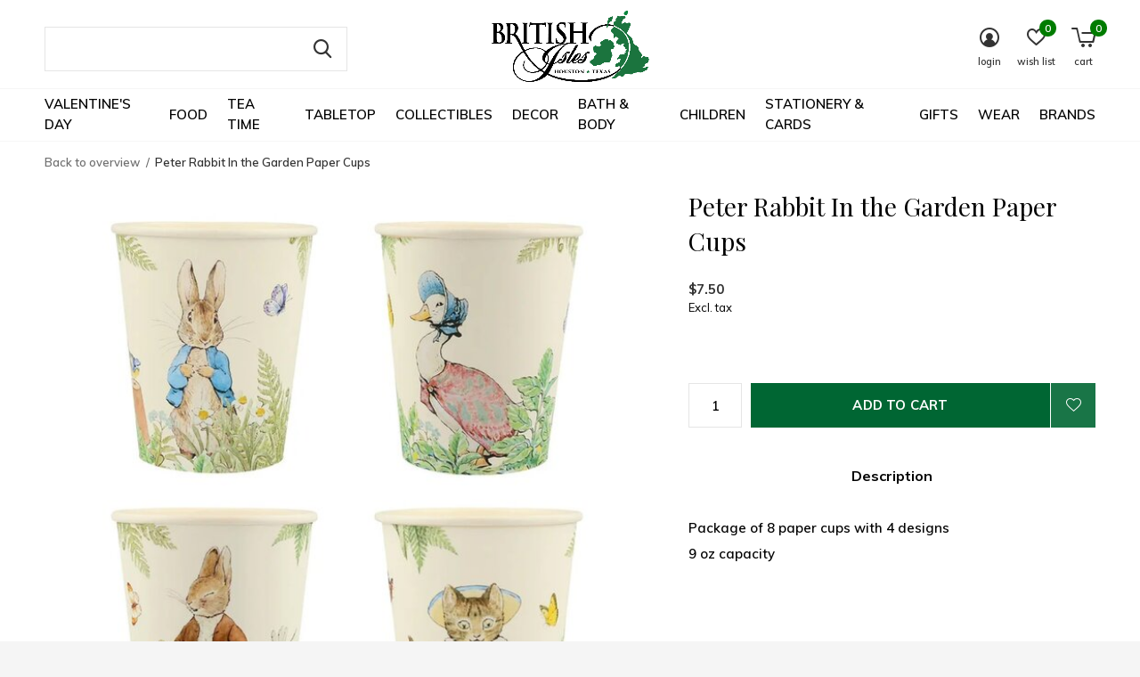

--- FILE ---
content_type: text/html;charset=utf-8
request_url: https://www.britishislesonline.com/peter-rabbit-in-the-garden-cups.html
body_size: 29169
content:
<!doctype html>
<html class="new no-usp " lang="us" dir="ltr">
	<head>
        <meta charset="utf-8"/>
<!-- [START] 'blocks/head.rain' -->
<!--

  (c) 2008-2026 Lightspeed Netherlands B.V.
  http://www.lightspeedhq.com
  Generated: 22-01-2026 @ 22:49:53

-->
<link rel="canonical" href="https://www.britishislesonline.com/peter-rabbit-in-the-garden-cups.html"/>
<link rel="alternate" href="https://www.britishislesonline.com/index.rss" type="application/rss+xml" title="New products"/>
<meta name="robots" content="noodp,noydir"/>
<meta name="google-site-verification" content="&lt;!-- Global site tag (gtag.js) - Google Analytics --&gt;"/>
<meta name="google-site-verification" content="&lt;script async src=&quot;https://www.googletagmanager.com/gtag/js?id=UA-2920004-1&quot;&gt;&lt;/script&gt;"/>
<meta name="google-site-verification" content="&lt;script&gt;"/>
<meta name="google-site-verification" content="window.dataLayer = window.dataLayer || [];"/>
<meta name="google-site-verification" content="function gtag(){dataLayer.push(arguments);}"/>
<meta name="google-site-verification" content="gtag(&#039;js&#039;"/>
<meta name="google-site-verification" content="new Date());"/>
<meta name="google-site-verification" content="gtag(&#039;config&#039;"/>
<meta name="google-site-verification" content="&#039;UA-2920004-1&#039;);"/>
<meta name="google-site-verification" content="&lt;/script&gt;"/>
<meta property="og:url" content="https://www.britishislesonline.com/peter-rabbit-in-the-garden-cups.html?source=facebook"/>
<meta property="og:site_name" content="British Isles"/>
<meta property="og:title" content="Meri Meri Peter Rabbit In the Garden Paper Cups"/>
<meta property="og:description" content="Package of 8 paper cups with 4 designs 9 oz capacity"/>
<meta property="og:image" content="https://cdn.shoplightspeed.com/shops/617671/files/55653390/peter-rabbit-in-the-garden-paper-cups.jpg"/>
<script src="https://www.googletagmanager.com/gtag/js?id=AW-1063363805"></script>
<script>
window.dataLayer = window.dataLayer || [];
    function gtag(){dataLayer.push(arguments);}
    gtag('js', new Date());

    gtag('config', 'AW-1063363805');
</script>
<script>
(function(w,d,s,l,i){w[l]=w[l]||[];w[l].push({'gtm.start':
new Date().getTime(),event:'gtm.js'});var f=d.getElementsByTagName(s)[0],
j=d.createElement(s),dl=l!='dataLayer'?'&l='+l:'';j.async=true;j.src=
'https://www.googletagmanager.com/gtm.js?id='+i+dl;f.parentNode.insertBefore(j,f);
})(window,document,'script','dataLayer','GTM-W5VJVVQ');
</script>
<!--[if lt IE 9]>
<script src="https://cdn.shoplightspeed.com/assets/html5shiv.js?2025-02-20"></script>
<![endif]-->
<!-- [END] 'blocks/head.rain' -->
		<meta charset="utf-8">
		<meta http-equiv="x-ua-compatible" content="ie=edge">
		<title>Meri Meri Peter Rabbit In the Garden Paper Cups - British Isles</title>
		<meta name="description" content="Package of 8 paper cups with 4 designs 9 oz capacity">
		<meta name="keywords" content="Peter, Rabbit, In, the, Garden, Paper, Cups, british food, christmas chocolate, christmas pudding, christmas crackers, moorcroft, dunoon mugs, teapot, teacup, tea, tea pot, tea cup, gifts, houston">
		<meta name="theme-color" content="#ffffff">
		<meta name="MobileOptimized" content="320">
		<meta name="HandheldFriendly" content="true">
		<meta name="viewport" content="width=device-width, initial-scale=1">
		<meta name="author" content="https://www.dmws.nl">
		<link rel="preload" as="style" href="https://cdn.shoplightspeed.com/assets/gui-2-0.css?2025-02-20">
		<link rel="preload" as="style" href="https://cdn.shoplightspeed.com/assets/gui-responsive-2-0.css?2025-02-20">
		<link rel="preload" href="https://fonts.googleapis.com/css?family=Muli:100,300,400,500,600,700,800,900%7CPlayfair%20Display:100,300,400,500,600,700,800,900" as="style">
		<link rel="preload" as="style" href="https://cdn.shoplightspeed.com/shops/617671/themes/17490/assets/fixed.css?20260108184254">
    <link rel="preload" as="style" href="https://cdn.shoplightspeed.com/shops/617671/themes/17490/assets/screen.css?20260108184254">
		<link rel="preload" as="style" href="https://cdn.shoplightspeed.com/shops/617671/themes/17490/assets/custom.css?20260108184254">
		<link rel="preload" as="font" href="https://cdn.shoplightspeed.com/shops/617671/themes/17490/assets/icomoon.woff2?20260108184254">
		<link rel="preload" as="script" href="https://cdn.shoplightspeed.com/assets/jquery-1-9-1.js?2025-02-20">
		<link rel="preload" as="script" href="https://cdn.shoplightspeed.com/assets/jquery-ui-1-10-1.js?2025-02-20">
		<link rel="preload" as="script" href="https://cdn.shoplightspeed.com/shops/617671/themes/17490/assets/scripts.js?20260108184254">
		<link rel="preload" as="script" href="https://cdn.shoplightspeed.com/shops/617671/themes/17490/assets/custom.js?20260108184254">
    <link rel="preload" as="script" href="https://cdn.shoplightspeed.com/assets/gui.js?2025-02-20">
		<link href="https://fonts.googleapis.com/css?family=Muli:100,300,400,500,600,700,800,900%7CPlayfair%20Display:100,300,400,500,600,700,800,900" rel="stylesheet" type="text/css">
		<link rel="stylesheet" media="screen" href="https://cdn.shoplightspeed.com/assets/gui-2-0.css?2025-02-20">
		<link rel="stylesheet" media="screen" href="https://cdn.shoplightspeed.com/assets/gui-responsive-2-0.css?2025-02-20">
    <link rel="stylesheet" media="screen" href="https://cdn.shoplightspeed.com/shops/617671/themes/17490/assets/fixed.css?20260108184254">
		<link rel="stylesheet" media="screen" href="https://cdn.shoplightspeed.com/shops/617671/themes/17490/assets/screen.css?20260108184254">
		<link rel="stylesheet" media="screen" href="https://cdn.shoplightspeed.com/shops/617671/themes/17490/assets/custom.css?20260108184254">
		<link rel="icon" type="image/x-icon" href="https://cdn.shoplightspeed.com/shops/617671/themes/17490/v/369091/assets/favicon.png?20221213204219">
		<link rel="apple-touch-icon" href="https://cdn.shoplightspeed.com/shops/617671/themes/17490/assets/apple-touch-icon.png?20260108184254">
		<link rel="mask-icon" href="https://cdn.shoplightspeed.com/shops/617671/themes/17490/assets/safari-pinned-tab.svg?20260108184254" color="#000000">
		<link rel="manifest" href="https://cdn.shoplightspeed.com/shops/617671/themes/17490/assets/manifest.json?20260108184254">
		<link rel="preconnect" href="https://ajax.googleapis.com">
		<link rel="preconnect" href="//cdn.webshopapp.com/">
		<link rel="preconnect" href="https://fonts.googleapis.com">
		<link rel="preconnect" href="https://fonts.gstatic.com" crossorigin>
		<link rel="dns-prefetch" href="https://ajax.googleapis.com">
		<link rel="dns-prefetch" href="//cdn.webshopapp.com/">	
		<link rel="dns-prefetch" href="https://fonts.googleapis.com">
		<link rel="dns-prefetch" href="https://fonts.gstatic.com" crossorigin>
    <script src="https://cdn.shoplightspeed.com/assets/jquery-1-9-1.js?2025-02-20"></script>
    <script src="https://cdn.shoplightspeed.com/assets/jquery-ui-1-10-1.js?2025-02-20"></script>
		<meta name="msapplication-config" content="https://cdn.shoplightspeed.com/shops/617671/themes/17490/assets/browserconfig.xml?20260108184254">
<meta property="og:title" content="Meri Meri Peter Rabbit In the Garden Paper Cups">
<meta property="og:type" content="website"> 
<meta property="og:description" content="Package of 8 paper cups with 4 designs 9 oz capacity">
<meta property="og:site_name" content="British Isles">
<meta property="og:url" content="https://www.britishislesonline.com/">
<meta property="og:image" content="https://cdn.shoplightspeed.com/shops/617671/files/55653390/300x250x2/peter-rabbit-in-the-garden-paper-cups.jpg">
<meta itemprop="price" content="7.50"><meta itemprop="priceCurrency" content="USD">
<meta name="twitter:title" content="Meri Meri Peter Rabbit In the Garden Paper Cups">
<meta name="twitter:description" content="Package of 8 paper cups with 4 designs 9 oz capacity">
<meta name="twitter:site" content="British Isles">
<meta name="twitter:card" content="https://cdn.shoplightspeed.com/shops/617671/themes/17490/v/1117537/assets/logo.png?20251102172815">
<meta name="twitter:image" content="https://cdn.shoplightspeed.com/shops/617671/themes/17490/v/1076740/assets/banner-grid-banner-1-image.jpg?20250510212248">
<script type="application/ld+json">
  [
        {
      "@context": "http://schema.org",
      "@type": "Product", 
      "name": "Peter Rabbit In the Garden Paper Cups",
      "url": "https://www.britishislesonline.com/peter-rabbit-in-the-garden-cups.html",
            "description": "Package of 8 paper cups with 4 designs 9 oz capacity",      "image": "https://cdn.shoplightspeed.com/shops/617671/files/55653390/300x250x2/peter-rabbit-in-the-garden-paper-cups.jpg",            "mpn": "636997280257",      "sku": "636997280257",      "offers": {
        "@type": "Offer",
        "price": "7.50",        "url": "https://www.britishislesonline.com/peter-rabbit-in-the-garden-cups.html",
        "priceValidUntil": "2027-01-22",
        "priceCurrency": "USD",
          "availability": "https://schema.org/InStock",
          "inventoryLevel": "1"
              }
          },
        {
      "@context": "http://schema.org/",
      "@type": "Organization",
      "url": "https://www.britishislesonline.com/",
      "name": "British Isles",
      "legalName": "British Isles",
      "description": "Package of 8 paper cups with 4 designs 9 oz capacity",
      "logo": "https://cdn.shoplightspeed.com/shops/617671/themes/17490/v/1117537/assets/logo.png?20251102172815",
      "image": "https://cdn.shoplightspeed.com/shops/617671/themes/17490/v/1076740/assets/banner-grid-banner-1-image.jpg?20250510212248",
      "contactPoint": {
        "@type": "ContactPoint",
        "contactType": "Customer service",
        "telephone": "(713) 522-6868"
      },
      "address": {
        "@type": "PostalAddress",
        "streetAddress": "2366 Rice Blvd",
        "addressLocality": "",
        "postalCode": "Houston, Texas 77005  USA",
        "addressCountry": "US"
      }
    },
    { 
      "@context": "http://schema.org", 
      "@type": "WebSite", 
      "url": "https://www.britishislesonline.com/", 
      "name": "British Isles",
      "description": "Package of 8 paper cups with 4 designs 9 oz capacity",
      "author": [
        {
          "@type": "Organization",
          "url": "https://www.dmws.nl/",
          "name": "DMWS B.V.",
          "address": {
            "@type": "PostalAddress",
            "streetAddress": "Klokgebouw 195 (Strijp-S)",
            "addressLocality": "Eindhoven",
            "addressRegion": "NB",
            "postalCode": "5617 AB",
            "addressCountry": "NL"
          }
        }
      ]
    }
  ]
</script>
<ul class="hidden-data hidden"><li>617671</li><li>17490</li><li>ja</li><li>us</li><li>live</li><li>info//britishislesonline/com</li><li>https://www.britishislesonline.com/</li></ul>	</head>
	<body>
    <div id="skip">
        <ul>
          <li><a href="#mainContent">Skip to Content</a></li>
        </ul>
    </div>
    
  	    <div id="root"><header id="top" class="v1 static"><p id="logo" class="text-center"><a href="https://www.britishislesonline.com/"><img src="https://cdn.shoplightspeed.com/shops/617671/themes/17490/v/1117537/assets/logo.png?20251102172815" alt="British Isles"></a></p><nav id="nav" aria-label="Featured Categories"  class="align-center"><ul><li class="menu-uppercase"><a  href="https://www.britishislesonline.com/valentines-day/">Valentine&#039;s Day</a><div><div><h3><a href="https://www.britishislesonline.com/valentines-day/valentines-day-cards/">Valentine&#039;s Day Cards</a></h3></div><div><h3><a href="https://www.britishislesonline.com/valentines-day/valentines-day-gifts/">Valentine&#039;s Day Gifts</a></h3></div><div><h3><a href="https://www.britishislesonline.com/valentines-day/valentines-day-decor-tabletop/">Valentine&#039;s Day Decor &amp; Tabletop</a></h3></div></div></li><li class="menu-uppercase"><a  href="https://www.britishislesonline.com/food/">Food</a><div><div><h3><a href="https://www.britishislesonline.com/food/sweets/">Sweets</a></h3></div><div><h3><a href="https://www.britishislesonline.com/food/british-chocolate/">British Chocolate</a></h3></div><div><h3><a href="https://www.britishislesonline.com/food/biscuits/">Biscuits</a></h3></div><div><h3><a href="https://www.britishislesonline.com/food/cakes-pies/">Cakes &amp; Pies</a></h3></div><div><h3><a href="https://www.britishislesonline.com/food/crackers-savory-snacks/">Crackers &amp; Savory Snacks</a></h3></div><div><h3><a href="https://www.britishislesonline.com/food/beverages/">Beverages</a></h3></div><div><h3><a href="https://www.britishislesonline.com/food/curries-chutneys-pickles/">Curries, Chutneys &amp; Pickles</a></h3></div><div><h3><a href="https://www.britishislesonline.com/food/jams-marmalade/">Jams &amp; Marmalade</a></h3></div><div><h3><a href="https://www.britishislesonline.com/food/curds-honey/">Curds &amp; Honey</a></h3></div><div><h3><a href="https://www.britishislesonline.com/food/desserts-baking/">Desserts &amp; Baking</a></h3></div><div><h3><a href="https://www.britishislesonline.com/food/cereal-oatmeal/">Cereal &amp; Oatmeal</a></h3></div><div><h3><a href="https://www.britishislesonline.com/food/groceries/">Groceries</a></h3></div><div><h3><a href="https://www.britishislesonline.com/food/frozen-food-only-available-in-shop/">Frozen Food (Only Available in Shop)</a></h3></div></div></li><li class="menu-uppercase"><a  href="https://www.britishislesonline.com/tea-time/">Tea Time</a><div><div><h3><a href="https://www.britishislesonline.com/tea-time/tea/">Tea</a></h3><ul><li><a href="https://www.britishislesonline.com/tea-time/tea/ahmad-tea/">Ahmad Tea</a></li><li><a href="https://www.britishislesonline.com/tea-time/tea/ashbys-tea/">Ashbys Tea</a></li><li><a href="https://www.britishislesonline.com/tea-time/tea/bewleys-tea/">Bewley&#039;s Tea</a></li><li><a href="https://www.britishislesonline.com/tea-time/tea/harney-sons/">Harney &amp; Sons</a></li><li><a href="https://www.britishislesonline.com/tea-time/tea/newby-tea/">Newby Tea</a></li><li><a href="https://www.britishislesonline.com/tea-time/tea/republic-of-tea/">Republic of Tea</a></li><li><a href="https://www.britishislesonline.com/tea-time/tea/taylors-of-harrogate/">Taylors of Harrogate</a></li><li><a href="https://www.britishislesonline.com/tea-time/tea/twinings/">Twinings</a></li><li><a href="https://www.britishislesonline.com/tea-time/tea/whittard-of-chelsea/">Whittard of Chelsea</a></li><li><a href="https://www.britishislesonline.com/tea-time/tea/other-favourites/">Other Favourites</a></li></ul></div><div><h3><a href="https://www.britishislesonline.com/tea-time/teaware/">Teaware</a></h3><ul><li><a href="https://www.britishislesonline.com/tea-time/teaware/teapots/">Teapots</a></li><li><a href="https://www.britishislesonline.com/tea-time/teaware/tea-for-one/">Tea for One</a></li><li><a href="https://www.britishislesonline.com/tea-time/teaware/teacups-saucers/">Teacups &amp; Saucers</a></li><li><a href="https://www.britishislesonline.com/tea-time/teaware/creamers-sugar-bowls/">Creamers &amp; Sugar Bowls</a></li><li><a href="https://www.britishislesonline.com/tea-time/teaware/tea-sets/">Tea Sets</a></li><li><a href="https://www.britishislesonline.com/tea-time/teaware/tea-plates/">Tea Plates</a></li><li><a href="https://www.britishislesonline.com/tea-time/teaware/serving-plates/">Serving Plates</a></li></ul></div><div><h3><a href="https://www.britishislesonline.com/tea-time/tea-paraphernalia/">Tea Paraphernalia</a></h3><ul><li><a href="https://www.britishislesonline.com/tea-time/tea-paraphernalia/tea-cosies/">Tea Cosies</a></li><li><a href="https://www.britishislesonline.com/tea-time/tea-paraphernalia/tea-kettles/">Tea Kettles</a></li><li><a href="https://www.britishislesonline.com/tea-time/tea-paraphernalia/tea-towels/">Tea Towels</a></li><li><a href="https://www.britishislesonline.com/tea-time/tea-paraphernalia/strainers-infusers-spoons/">Strainers, Infusers &amp; Spoons</a></li><li><a href="https://www.britishislesonline.com/tea-time/tea-paraphernalia/tea-bag-holders-squeezers/">Tea Bag Holders &amp; Squeezers</a></li><li><a href="https://www.britishislesonline.com/tea-time/tea-paraphernalia/tea-tins-storage-jars/">Tea Tins &amp; Storage Jars</a></li></ul></div><div><h3><a href="https://www.britishislesonline.com/tea-time/tea-trays/">Tea Trays</a></h3></div></div></li><li class="menu-uppercase"><a  href="https://www.britishislesonline.com/tabletop/">Tabletop</a><div><div><h3><a href="https://www.britishislesonline.com/tabletop/assorted-mugs/">Assorted Mugs</a></h3></div><div><h3><a href="https://www.britishislesonline.com/tabletop/dunoon/">Dunoon</a></h3><ul><li><a href="https://www.britishislesonline.com/tabletop/dunoon/shape-braemar/">Shape: Braemar</a></li><li><a href="https://www.britishislesonline.com/tabletop/dunoon/shape-bute/">Shape: Bute</a></li><li><a href="https://www.britishislesonline.com/tabletop/dunoon/shape-cairngorm/">Shape: Cairngorm</a></li><li><a href="https://www.britishislesonline.com/tabletop/dunoon/shape-cumbrae/">Shape: Cumbrae</a></li><li><a href="https://www.britishislesonline.com/tabletop/dunoon/shape-glencoe/">Shape: Glencoe</a></li><li><a href="https://www.britishislesonline.com/tabletop/dunoon/shape-henley/">Shape: Henley</a></li><li><a href="https://www.britishislesonline.com/tabletop/dunoon/shape-jura/">Shape: Jura</a></li><li><a href="https://www.britishislesonline.com/tabletop/dunoon/shape-lomond/">Shape: Lomond</a></li><li><a href="https://www.britishislesonline.com/tabletop/dunoon/shape-nevis/">Shape: Nevis</a></li><li><a href="https://www.britishislesonline.com/tabletop/dunoon/shape-orkney/">Shape: Orkney</a></li><li class="strong"><a href="https://www.britishislesonline.com/tabletop/dunoon/">View all</a></li></ul></div><div><h3><a href="https://www.britishislesonline.com/tabletop/dinnerware/">Dinnerware</a></h3><ul><li><a href="https://www.britishislesonline.com/tabletop/dinnerware/belleek/">Belleek</a></li><li><a href="https://www.britishislesonline.com/tabletop/dinnerware/bordallo-pinheiro/">Bordallo Pinheiro</a></li><li><a href="https://www.britishislesonline.com/tabletop/dinnerware/brixton-pottery/">Brixton Pottery</a></li><li><a href="https://www.britishislesonline.com/tabletop/dinnerware/burleigh-pottery/">Burleigh Pottery</a></li><li><a href="https://www.britishislesonline.com/tabletop/dinnerware/cornishware/">Cornishware</a></li><li><a href="https://www.britishislesonline.com/tabletop/dinnerware/denby/">Denby</a></li><li><a href="https://www.britishislesonline.com/tabletop/dinnerware/emma-bridgewater/">Emma Bridgewater</a></li><li><a href="https://www.britishislesonline.com/tabletop/dinnerware/halcyon-days/">Halcyon Days</a></li><li><a href="https://www.britishislesonline.com/tabletop/dinnerware/highland-stoneware/">Highland Stoneware</a></li><li><a href="https://www.britishislesonline.com/tabletop/dinnerware/mosney-mill/">Mosney Mill</a></li><li class="strong"><a href="https://www.britishislesonline.com/tabletop/dinnerware/">View all</a></li></ul></div><div><h3><a href="https://www.britishislesonline.com/tabletop/table-linens/">Table Linens</a></h3><ul><li><a href="https://www.britishislesonline.com/tabletop/table-linens/tablecloths/">Tablecloths</a></li><li><a href="https://www.britishislesonline.com/tabletop/table-linens/table-runners/">Table Runners</a></li><li><a href="https://www.britishislesonline.com/tabletop/table-linens/cotton-napkins/">Cotton Napkins</a></li></ul></div><div><h3><a href="https://www.britishislesonline.com/tabletop/barware/">Barware</a></h3><ul><li><a href="https://www.britishislesonline.com/tabletop/barware/richard-brendon/">Richard Brendon</a></li><li><a href="https://www.britishislesonline.com/tabletop/barware/waterford/">Waterford</a></li><li><a href="https://www.britishislesonline.com/tabletop/barware/glasses-steins/">Glasses &amp; Steins</a></li><li><a href="https://www.britishislesonline.com/tabletop/barware/bar-accessories-decanters/">Bar Accessories &amp; Decanters</a></li></ul></div><div><h3><a href="https://www.britishislesonline.com/tabletop/placemats-coasters/">Placemats &amp; Coasters</a></h3></div><div><h3><a href="https://www.britishislesonline.com/tabletop/paper-plates-napkins/">Paper Plates &amp; Napkins</a></h3></div><div><h3><a href="https://www.britishislesonline.com/tabletop/egg-cups/">Egg Cups</a></h3></div><div><h3><a href="https://www.britishislesonline.com/tabletop/water-bottles-travel-mugs/">Water Bottles &amp; Travel Mugs</a></h3></div><div><h3><a href="https://www.britishislesonline.com/tabletop/christmas-crackers/">Christmas Crackers</a></h3></div></div></li><li class="menu-uppercase"><a  href="https://www.britishislesonline.com/collectibles/">Collectibles</a><div><div><h3><a href="https://www.britishislesonline.com/collectibles/crystal/">Crystal</a></h3><ul><li><a href="https://www.britishislesonline.com/collectibles/crystal/dartington-crystal/">Dartington Crystal</a></li><li><a href="https://www.britishislesonline.com/collectibles/crystal/galway-crystal/">Galway Crystal</a></li><li><a href="https://www.britishislesonline.com/collectibles/crystal/heritage-crystal/">Heritage Crystal</a></li><li><a href="https://www.britishislesonline.com/collectibles/crystal/waterford/">Waterford</a></li></ul></div><div><h3><a href="https://www.britishislesonline.com/collectibles/figurines/">Figurines</a></h3><ul><li><a href="https://www.britishislesonline.com/collectibles/figurines/english-ladies-figurines/">English Ladies Figurines</a></li><li><a href="https://www.britishislesonline.com/collectibles/figurines/quail-ceramics/">Quail Ceramics</a></li><li><a href="https://www.britishislesonline.com/collectibles/figurines/royal-crown-derby-figurines/">Royal Crown Derby Figurines</a></li><li><a href="https://www.britishislesonline.com/collectibles/figurines/rye-pottery/">Rye Pottery</a></li></ul></div><div><h3><a href="https://www.britishislesonline.com/collectibles/british-heritage-miniatures/">British Heritage Miniatures</a></h3><ul><li><a href="https://www.britishislesonline.com/collectibles/british-heritage-miniatures/w-britain-miniatures/">W. Britain Miniatures</a></li><li><a href="https://www.britishislesonline.com/collectibles/british-heritage-miniatures/dickens-village/">Dickens Village</a></li></ul></div><div><h3><a href="https://www.britishislesonline.com/collectibles/trinket-boxes/">Trinket Boxes</a></h3><ul><li><a href="https://www.britishislesonline.com/collectibles/trinket-boxes/halcyon-days-enamels/">Halcyon Days Enamels</a></li><li><a href="https://www.britishislesonline.com/collectibles/trinket-boxes/kingspoint-designs/">Kingspoint Designs</a></li><li><a href="https://www.britishislesonline.com/collectibles/trinket-boxes/rochard-limoges/">Rochard Limoges</a></li></ul></div><div><h3><a href="https://www.britishislesonline.com/collectibles/studio-glass/">Studio Glass</a></h3><ul><li><a href="https://www.britishislesonline.com/collectibles/studio-glass/jonathan-harris-studios/">Jonathan Harris Studios</a></li><li><a href="https://www.britishislesonline.com/collectibles/studio-glass/langham-glass/">Langham Glass</a></li></ul></div><div><h3><a href="https://www.britishislesonline.com/collectibles/collectible-china/">Collectible China</a></h3><ul><li><a href="https://www.britishislesonline.com/collectibles/collectible-china/halcyon-days-china/">Halcyon  Days China</a></li><li><a href="https://www.britishislesonline.com/collectibles/collectible-china/isis-ceramics/">Isis Ceramics</a></li><li><a href="https://www.britishislesonline.com/collectibles/collectible-china/royal-crown-derby-china/">Royal Crown Derby China</a></li><li><a href="https://www.britishislesonline.com/collectibles/collectible-china/royal-worcester/">Royal Worcester</a></li><li><a href="https://www.britishislesonline.com/collectibles/collectible-china/vintage-minton-stanwood/">Vintage Minton Stanwood</a></li></ul></div><div><h3><a href="https://www.britishislesonline.com/collectibles/bronzes/">Bronzes</a></h3><ul><li><a href="https://www.britishislesonline.com/collectibles/bronzes/frith-sculpture/">Frith Sculpture</a></li><li><a href="https://www.britishislesonline.com/collectibles/bronzes/wild-goose-bronzes/">Wild Goose Bronzes</a></li></ul></div><div><h3><a href="https://www.britishislesonline.com/collectibles/royal-keepsakes/">Royal Keepsakes</a></h3><ul><li><a href="https://www.britishislesonline.com/collectibles/royal-keepsakes/king-charles-iii/">King Charles III</a></li></ul></div><div><h3><a href="https://www.britishislesonline.com/collectibles/artisan-pottery/">Artisan Pottery</a></h3><ul><li><a href="https://www.britishislesonline.com/collectibles/artisan-pottery/belleek-pottery/">Belleek Pottery</a></li><li><a href="https://www.britishislesonline.com/collectibles/artisan-pottery/highland-stoneware/">Highland Stoneware</a></li><li><a href="https://www.britishislesonline.com/collectibles/artisan-pottery/moorcroft-pottery/">Moorcroft Pottery</a></li><li><a href="https://www.britishislesonline.com/collectibles/artisan-pottery/old-tupton-ware/">Old Tupton Ware</a></li></ul></div></div></li><li class="menu-uppercase"><a  href="https://www.britishislesonline.com/decor/">Decor</a><div><div><h3><a href="https://www.britishislesonline.com/decor/kitchen/">Kitchen</a></h3><ul><li><a href="https://www.britishislesonline.com/decor/kitchen/kitchen-linens/">Kitchen Linens</a></li><li><a href="https://www.britishislesonline.com/decor/kitchen/kitchen-tools-accessories/">Kitchen Tools &amp; Accessories</a></li><li><a href="https://www.britishislesonline.com/decor/kitchen/salt-pepper-shakers/">Salt &amp; Pepper Shakers</a></li><li><a href="https://www.britishislesonline.com/decor/kitchen/storage-jars/">Storage Jars</a></li></ul></div><div><h3><a href="https://www.britishislesonline.com/decor/home-accessories/">Home Accessories</a></h3><ul><li><a href="https://www.britishislesonline.com/decor/home-accessories/home-accents/">Home Accents</a></li><li><a href="https://www.britishislesonline.com/decor/home-accessories/wall-decor/">Wall Decor</a></li><li><a href="https://www.britishislesonline.com/decor/home-accessories/vases/">Vases</a></li><li><a href="https://www.britishislesonline.com/decor/home-accessories/picture-frames/">Picture Frames</a></li></ul></div><div><h3><a href="https://www.britishislesonline.com/decor/home-fragrance/">Home Fragrance</a></h3></div><div><h3><a href="https://www.britishislesonline.com/decor/throws-pillows/">Throws &amp; Pillows</a></h3></div><div><h3><a href="https://www.britishislesonline.com/decor/trays/">Trays</a></h3></div><div><h3><a href="https://www.britishislesonline.com/decor/st-nicolas-ornaments/">St. Nicolas Ornaments</a></h3></div></div></li><li class="menu-uppercase"><a  href="https://www.britishislesonline.com/bath-body/">Bath &amp; Body</a><div><div><h3><a href="https://www.britishislesonline.com/bath-body/fragrance/">Fragrance</a></h3><ul><li><a href="https://www.britishislesonline.com/bath-body/fragrance/womens-fragrance/">Women&#039;s Fragrance</a></li><li><a href="https://www.britishislesonline.com/bath-body/fragrance/mens-fragrance/">Men&#039;s Fragrance</a></li></ul></div><div><h3><a href="https://www.britishislesonline.com/bath-body/shaving/">Shaving</a></h3><ul><li><a href="https://www.britishislesonline.com/bath-body/shaving/razors/">Razors</a></li><li><a href="https://www.britishislesonline.com/bath-body/shaving/shaving-brushes/">Shaving Brushes</a></li><li><a href="https://www.britishislesonline.com/bath-body/shaving/shaving-soaps-cream/">Shaving Soaps &amp; Cream</a></li><li><a href="https://www.britishislesonline.com/bath-body/shaving/pre-shave-post-shave/">Pre-Shave &amp; Post-Shave</a></li><li><a href="https://www.britishislesonline.com/bath-body/shaving/beard-mustache-care/">Beard &amp; Mustache Care</a></li><li><a href="https://www.britishislesonline.com/bath-body/shaving/blades-shave-accessories/">Blades &amp; Shave Accessories</a></li><li><a href="https://www.britishislesonline.com/bath-body/shaving/shaving-sets/">Shaving Sets</a></li></ul></div><div><h3><a href="https://www.britishislesonline.com/bath-body/hygiene/">Hygiene</a></h3><ul><li><a href="https://www.britishislesonline.com/bath-body/hygiene/bar-soaps/">Bar Soaps</a></li><li><a href="https://www.britishislesonline.com/bath-body/hygiene/liquid-hand-soap/">Liquid Hand Soap</a></li><li><a href="https://www.britishislesonline.com/bath-body/hygiene/bath-shower/">Bath &amp; Shower</a></li><li><a href="https://www.britishislesonline.com/bath-body/hygiene/pharmacy/">Pharmacy</a></li><li><a href="https://www.britishislesonline.com/bath-body/hygiene/talcum-powder/">Talcum Powder</a></li></ul></div><div><h3><a href="https://www.britishislesonline.com/bath-body/featured-shaving-brands/">Featured Shaving Brands</a></h3><ul><li><a href="https://www.britishislesonline.com/bath-body/featured-shaving-brands/castle-forbes/">Castle Forbes</a></li><li><a href="https://www.britishislesonline.com/bath-body/featured-shaving-brands/d-r-harris/">D. R. Harris</a></li><li><a href="https://www.britishislesonline.com/bath-body/featured-shaving-brands/edwin-jagger/">Edwin Jagger</a></li><li><a href="https://www.britishislesonline.com/bath-body/featured-shaving-brands/geo-f-trumper/">Geo. F. Trumper</a></li><li><a href="https://www.britishislesonline.com/bath-body/featured-shaving-brands/st-james-of-london/">St. James of London</a></li><li><a href="https://www.britishislesonline.com/bath-body/featured-shaving-brands/taylor-of-old-bond-street/">Taylor of Old Bond Street</a></li><li><a href="https://www.britishislesonline.com/bath-body/featured-shaving-brands/truefitt-hill/">Truefitt &amp; Hill</a></li></ul></div><div><h3><a href="https://www.britishislesonline.com/bath-body/featured-toiletry-brands/">Featured Toiletry Brands</a></h3><ul><li><a href="https://www.britishislesonline.com/bath-body/featured-toiletry-brands/caswell-massey/">Caswell-Massey</a></li><li><a href="https://www.britishislesonline.com/bath-body/featured-toiletry-brands/cotswold-lavender/">Cotswold Lavender</a></li><li><a href="https://www.britishislesonline.com/bath-body/featured-toiletry-brands/floris-of-london/">Floris of London</a></li><li><a href="https://www.britishislesonline.com/bath-body/featured-toiletry-brands/woods-of-windsor/">Woods of Windsor</a></li><li><a href="https://www.britishislesonline.com/bath-body/featured-toiletry-brands/yardley-london/">Yardley London</a></li></ul></div><div><h3><a href="https://www.britishislesonline.com/bath-body/lotions-creams/">Lotions &amp; Creams</a></h3></div><div><h3><a href="https://www.britishislesonline.com/bath-body/brushes-combs/">Brushes &amp; Combs</a></h3></div><div><h3><a href="https://www.britishislesonline.com/bath-body/bath-accessories/">Bath Accessories</a></h3></div></div></li><li class="menu-uppercase"><a  href="https://www.britishislesonline.com/children/">Children</a><div><div><h3><a href="https://www.britishislesonline.com/children/childrens-tabletop/">Children&#039;s Tabletop</a></h3></div><div><h3><a href="https://www.britishislesonline.com/children/childrens-tea-sets/">Children&#039;s Tea Sets</a></h3></div><div><h3><a href="https://www.britishislesonline.com/children/toys/">Toys</a></h3></div><div><h3><a href="https://www.britishislesonline.com/children/soft-toys/">Soft Toys</a></h3></div><div><h3><a href="https://www.britishislesonline.com/children/maileg/">Maileg</a></h3></div><div><h3><a href="https://www.britishislesonline.com/children/featured-childrens-characters/">Featured Children&#039;s Characters</a></h3><ul><li><a href="https://www.britishislesonline.com/children/featured-childrens-characters/peter-rabbit/">Peter Rabbit</a></li><li><a href="https://www.britishislesonline.com/children/featured-childrens-characters/paddington-bear/">Paddington Bear</a></li></ul></div><div><h3><a href="https://www.britishislesonline.com/children/childrens-books/">Children&#039;s Books</a></h3><ul><li><a href="https://www.britishislesonline.com/children/childrens-books/beatrix-potter/">Beatrix Potter</a></li><li><a href="https://www.britishislesonline.com/children/childrens-books/mr-men-little-miss/">Mr. Men &amp; Little Miss</a></li><li><a href="https://www.britishislesonline.com/children/childrens-books/winnie-the-pooh/">Winnie the Pooh</a></li><li><a href="https://www.britishislesonline.com/children/childrens-books/activity-books/">Activity Books</a></li></ul></div><div><h3><a href="https://www.britishislesonline.com/children/childrenswear/">Childrenswear</a></h3></div></div></li><li class="menu-uppercase"><a  href="https://www.britishislesonline.com/stationery-cards/">Stationery &amp; Cards</a><div><div><h3><a href="https://www.britishislesonline.com/stationery-cards/christmas-cards-paper-advent-calendars/">Christmas Cards &amp; Paper Advent Calendars</a></h3></div><div><h3><a href="https://www.britishislesonline.com/stationery-cards/calendars/">Calendars</a></h3></div><div><h3><a href="https://www.britishislesonline.com/stationery-cards/journals-other-stationery/">Journals &amp; Other Stationery</a></h3></div><div><h3><a href="https://www.britishislesonline.com/stationery-cards/boxed-cards/">Boxed Cards</a></h3></div><div><h3><a href="https://www.britishislesonline.com/stationery-cards/greeting-cards/">Greeting Cards</a></h3></div><div><h3><a href="https://www.britishislesonline.com/stationery-cards/gift-bags/">Gift Bags</a></h3></div></div></li><li class="menu-uppercase"><a  href="https://www.britishislesonline.com/gifts/">Gifts</a><div><div><h3><a href="https://www.britishislesonline.com/gifts/games-puzzles/">Games &amp; Puzzles</a></h3></div><div><h3><a href="https://www.britishislesonline.com/gifts/cultural-icons/">Cultural Icons</a></h3></div><div><h3><a href="https://www.britishislesonline.com/gifts/souvenirs/">Souvenirs</a></h3></div><div><h3><a href="https://www.britishislesonline.com/gifts/books/">Books</a></h3></div><div><h3><a href="https://www.britishislesonline.com/gifts/football-clubs/">Football Clubs</a></h3></div><div><h3><a href="https://www.britishislesonline.com/gifts/pewter-gifts-jewelry/">Pewter Gifts &amp; Jewelry</a></h3></div><div><h3><a href="https://www.britishislesonline.com/gifts/coloring-books-crafts/">Coloring Books &amp; Crafts</a></h3></div><div><h3><a href="https://www.britishislesonline.com/gifts/gift-certificates/">Gift Certificates</a></h3></div><div><h3><a href="https://www.britishislesonline.com/gifts/gift-ideas/">Gift Ideas</a></h3><ul><li><a href="https://www.britishislesonline.com/gifts/gift-ideas/hostess-gifts/">Hostess Gifts</a></li><li><a href="https://www.britishislesonline.com/gifts/gift-ideas/gifts-for-tea-lovers/">Gifts for Tea Lovers</a></li><li><a href="https://www.britishislesonline.com/gifts/gift-ideas/gifts-for-children/">Gifts for Children</a></li><li><a href="https://www.britishislesonline.com/gifts/gift-ideas/gifts-for-teens/">Gifts for Teens</a></li><li><a href="https://www.britishislesonline.com/gifts/gift-ideas/gifts-for-couples/">Gifts for Couples</a></li><li><a href="https://www.britishislesonline.com/gifts/gift-ideas/gifts-for-teachers/">Gifts for Teachers</a></li><li><a href="https://www.britishislesonline.com/gifts/gift-ideas/gifts-for-cat-lovers/">Gifts for Cat Lovers</a></li><li><a href="https://www.britishislesonline.com/gifts/gift-ideas/gifts-for-dog-lovers/">Gifts for Dog Lovers</a></li><li><a href="https://www.britishislesonline.com/gifts/gift-ideas/gifts-for-graduates/">Gifts for Graduates</a></li></ul></div></div></li><li class="menu-uppercase"><a  href="https://www.britishislesonline.com/wear/">Wear</a><div><div><h3><a href="https://www.britishislesonline.com/wear/handbags-wallets-more/">Handbags, Wallets, &amp; More</a></h3><ul><li><a href="https://www.britishislesonline.com/wear/handbags-wallets-more/islander-uk/">Islander UK</a></li><li><a href="https://www.britishislesonline.com/wear/handbags-wallets-more/pom-pom-london/">Pom Pom London</a></li><li><a href="https://www.britishislesonline.com/wear/handbags-wallets-more/vendula-london/">Vendula London</a></li></ul></div><div><h3><a href="https://www.britishislesonline.com/wear/scarves-wraps/">Scarves &amp; Wraps</a></h3></div><div><h3><a href="https://www.britishislesonline.com/wear/rainwear-umbrellas/">Rainwear &amp; Umbrellas</a></h3></div><div><h3><a href="https://www.britishislesonline.com/wear/shirts-sweaters/">Shirts &amp; Sweaters</a></h3></div><div><h3><a href="https://www.britishislesonline.com/wear/hats-mittens/">Hats &amp; Mittens</a></h3></div><div><h3><a href="https://www.britishislesonline.com/wear/robes-nightgowns-dresses/">Robes, Nightgowns &amp; Dresses</a></h3></div><div><h3><a href="https://www.britishislesonline.com/wear/cufflinks-mens-accessories/">Cufflinks &amp; Men&#039;s Accessories</a></h3></div><div><h3><a href="https://www.britishislesonline.com/wear/ties/">Ties</a></h3></div><div><h3><a href="https://www.britishislesonline.com/wear/handkerchiefs/">Handkerchiefs</a></h3></div><div><h3><a href="https://www.britishislesonline.com/wear/socks/">Socks</a></h3></div><div><h3><a href="https://www.britishislesonline.com/wear/jewelry/">Jewelry</a></h3><ul><li><a href="https://www.britishislesonline.com/wear/jewelry/bracelets-bangles/">Bracelets &amp; Bangles</a></li><li><a href="https://www.britishislesonline.com/wear/jewelry/earrings/">Earrings</a></li><li><a href="https://www.britishislesonline.com/wear/jewelry/necklaces-pendants/">Necklaces &amp; Pendants</a></li><li><a href="https://www.britishislesonline.com/wear/jewelry/pins-brooches/">Pins &amp; Brooches</a></li><li><a href="https://www.britishislesonline.com/wear/jewelry/rings/">Rings</a></li></ul></div><div><h3><a href="https://www.britishislesonline.com/wear/sunglasses-cases/">Sunglasses &amp; Cases</a></h3></div><div><h3><a href="https://www.britishislesonline.com/wear/aprons/">Aprons</a></h3></div></div></li><li class="menu-uppercase"><a accesskey="4" href="https://www.britishislesonline.com/brands/">Brands</a><div class="double"><div><h3>Our favorite brands</h3><ul class="double"><li><a href="https://www.britishislesonline.com/brands/cadbury/">Cadbury</a></li><li><a href="https://www.britishislesonline.com/brands/caspari/">Caspari</a></li><li><a href="https://www.britishislesonline.com/brands/dunoon/">Dunoon</a></li><li><a href="https://www.britishislesonline.com/brands/harney-sons/">Harney &amp; Sons</a></li><li><a href="https://www.britishislesonline.com/brands/islander-uk/">Islander UK</a></li><li><a href="https://www.britishislesonline.com/brands/maileg/">Maileg</a></li><li><a href="https://www.britishislesonline.com/brands/michel-design-works/">Michel Design Works</a></li><li><a href="https://www.britishislesonline.com/brands/portmeirion/">Portmeirion</a></li><li><a href="https://www.britishislesonline.com/brands/spode/">Spode</a></li><li><a href="https://www.britishislesonline.com/brands/wrendale/">Wrendale</a></li></ul></div><div></div></div></li></ul><ul><li class="search"><a href="./"><i class="icon-zoom2"></i><span>search</span></a></li><li class="login"><a href=""><i class="icon-user-circle"></i><span>login</span></a></li><li class="fav"><a href="https://www.britishislesonline.com/account/wishlist/" class="open-login"><i class="icon-heart-strong"></i><span>wish list</span><span class="no items" data-wishlist-items>0</span></a></li><li class="cart"><a href="https://www.britishislesonline.com/cart/"><i class="icon-cart5"></i><span>cart</span><span class="no">0</span></a></li></ul></nav><form action="https://www.britishislesonline.com/search/" method="get" id="formSearch" data-search-type="desktop"><p><label for="q">Search...</label><input id="q" name="q" type="search" value="" autocomplete="off" required data-input="desktop"><button type="submit">Search</button></p><div class="search-autocomplete" data-search-type="desktop"><ul class="list-cart small m0"></ul></div></form><div class="module-product-bar"><figure><img src="https://dummyimage.com/45x45/fff.png/fff" data-src="https://cdn.shoplightspeed.com/shops/617671/files/55653390/90x90x2/peter-rabbit-in-the-garden-paper-cups.jpg" alt="Peter Rabbit In the Garden Paper Cups" width="45" height="45"></figure><h3> Peter Rabbit In the Garden Paper Cups</h3><p class="price">
      $7.50
          </p><p class="link-btn"><a href="https://www.britishislesonline.com/cart/add/91243777/">Add to cart</a></p></div></header><div id="mainContent"></div><main id="content"><nav class="nav-breadcrumbs desktop-only"><ul><li><a href="https://www.britishislesonline.com/">Back to overview</a></li><li>Peter Rabbit In the Garden Paper Cups</li></ul></nav><article class="module-product"><ul class="list-product slider square"><li class="w100"><a data-fancybox-group="gallery" href="https://cdn.shoplightspeed.com/shops/617671/files/55653390/image.jpg"><img src="https://cdn.shoplightspeed.com/shops/617671/files/55653390/660x660x2/peter-rabbit-in-the-garden-paper-cups.jpg" alt="Peter Rabbit In the Garden Paper Cups" width="660" height="660"></a><ul class="label"></ul></li></ul><div><header><h1>Peter Rabbit In the Garden Paper Cups</h1></header><form action="https://www.britishislesonline.com/cart/add/91243777/" id="product_configure_form" method="post" class="form-product" data-url="https://www.britishislesonline.com/cart/add/91243777/"><div class="fieldset"><p class="price">
          $7.50
                    <span>Excl. tax</span></p><ul class="list-plain"></ul><p><span class="strong"></span></p><input data-always type="hidden" name="bundle_id" id="product_configure_bundle_id" value=""></div><p class="submit m15"><input title="Input Peter Rabbit In the Garden Paper Cups Quantity" type="number" name="quantity" value="1"><button class="add-to-cart-button" type="submit">Add to cart</button><a title="Open Login" href="javascript:;" class="open-login"><i class="icon-heart-outline"></i><span>Login for wishlist</span></a></p><div class="tabs-a m55"><nav><ul><li><a href="./">Description</a></li></ul></nav><div><div><p>Package of 8 paper cups with 4 designs<br />
9 oz capacity</p></div></div></div></form></div></article><div class="cols-d m70 product-content"><article><h5 class="s28 m10">Product description</h5><p>These charming cups, featuring illustrations based on vintage images of Peter Rabbit and his best friends, will instantly give your party a nostalgic look. They are perfect for birthday parties or baby showers. The cups have designs of Peter Rabbit, Benjamin Bunny, Tom Kitten and Jemima Puddleduck.</p></article></div><article class="m40"><header class="heading-mobile text-left"><h5 class="s28 m10">Related articles</h5></header><ul class="list-collection slider"><li class=" " data-url="https://www.britishislesonline.com/meri-meri-peter-rabbit-napkins.html?format=json" data-image-size="410x610x"><div class="img"><figure><a href="https://www.britishislesonline.com/meri-meri-peter-rabbit-napkins.html"><img src="https://dummyimage.com/660x660/fff.png/fff" data-src="https://cdn.shoplightspeed.com/shops/617671/files/32047292/660x660x2/peter-rabbit-paper-napkins.jpg" alt="Peter Rabbit Paper Napkins" width="310" height="430" class="first-image"></a></figure><form action="https://www.britishislesonline.com/cart/add/63378819/" method="post" class="variant-select-snippet" data-novariantid="38545048" data-problem="https://www.britishislesonline.com/meri-meri-peter-rabbit-napkins.html"><p><span class="variant"><select title="Select Peter Rabbit Paper Napkins Variant(s)"></select></span><button class="add-size-to-cart full-width" type="">Add to cart</button></p></form><p class="btn"><a href="javascript:;" title="Open Login" class="open-login"><i class="icon-heart"></i><span>Login for wishlist</span></a></p></div><ul class="label"></ul><h3 class="mobile-nobrand"><a href="https://www.britishislesonline.com/meri-meri-peter-rabbit-napkins.html">Peter Rabbit Paper Napkins</a></h3><p class="price">$8.99    <span class="legal">Excl. tax</span></p></li><li class=" " data-url="https://www.britishislesonline.com/peter-rabbit-friends-cups-12-pack.html?format=json" data-image-size="410x610x"><div class="img"><figure><a href="https://www.britishislesonline.com/peter-rabbit-friends-cups-12-pack.html"><img src="https://dummyimage.com/660x660/fff.png/fff" data-src="https://cdn.shoplightspeed.com/shops/617671/files/43490187/660x660x2/peter-rabbit-friends-cups-12-pack.jpg" alt="Peter Rabbit &amp; Friends Cups 12 Pack" width="310" height="430" class="first-image"></a></figure><form action="https://www.britishislesonline.com/cart/add/79745856/" method="post" class="variant-select-snippet" data-novariantid="48583146" data-problem="https://www.britishislesonline.com/peter-rabbit-friends-cups-12-pack.html"><p><span class="variant"><select title="Select Peter Rabbit &amp; Friends Cups 12 Pack Variant(s)"></select></span><button class="add-size-to-cart full-width" type="">Add to cart</button></p></form><p class="btn"><a href="javascript:;" title="Open Login" class="open-login"><i class="icon-heart"></i><span>Login for wishlist</span></a></p></div><ul class="label"></ul><h3 class="mobile-nobrand"><a href="https://www.britishislesonline.com/peter-rabbit-friends-cups-12-pack.html">Peter Rabbit &amp; Friends Cups 12 Pack</a></h3><p class="price">$7.99    <span class="legal">Excl. tax</span></p></li><li class=" " data-url="https://www.britishislesonline.com/meri-meri-peter-rabbit-sticker-sheets.html?format=json" data-image-size="410x610x"><div class="img"><figure><a href="https://www.britishislesonline.com/meri-meri-peter-rabbit-sticker-sheets.html"><img src="https://dummyimage.com/660x660/fff.png/fff" data-src="https://cdn.shoplightspeed.com/shops/617671/files/47778448/660x660x2/peter-rabbit-sticker-sheets.jpg" alt="Peter Rabbit Sticker Sheets" width="310" height="430" class="first-image"></a></figure><form action="https://www.britishislesonline.com/cart/add/85919365/" method="post" class="variant-select-snippet" data-novariantid="52294450" data-problem="https://www.britishislesonline.com/meri-meri-peter-rabbit-sticker-sheets.html"><p><span class="variant"><select title="Select Peter Rabbit Sticker Sheets Variant(s)"></select></span><button class="add-size-to-cart full-width" type="">Add to cart</button></p></form><p class="btn"><a href="javascript:;" title="Open Login" class="open-login"><i class="icon-heart"></i><span>Login for wishlist</span></a></p></div><ul class="label"></ul><h3 class="mobile-nobrand"><a href="https://www.britishislesonline.com/meri-meri-peter-rabbit-sticker-sheets.html">Peter Rabbit Sticker Sheets</a></h3><p class="price">$13.50    <span class="legal">Excl. tax</span></p></li><li class=" " data-url="https://www.britishislesonline.com/peter-rabbit-in-the-garden-small-napkins.html?format=json" data-image-size="410x610x"><div class="img"><figure><a href="https://www.britishislesonline.com/peter-rabbit-in-the-garden-small-napkins.html"><img src="https://dummyimage.com/660x660/fff.png/fff" data-src="https://cdn.shoplightspeed.com/shops/617671/files/51944409/660x660x2/peter-rabbit-in-the-garden-small-paper-napkins.jpg" alt="Peter Rabbit in the Garden Small Paper Napkins" width="310" height="430" class="first-image"></a></figure><form action="https://www.britishislesonline.com/cart/add/91245468/" method="post" class="variant-select-snippet" data-novariantid="55289066" data-problem="https://www.britishislesonline.com/peter-rabbit-in-the-garden-small-napkins.html"><p><span class="variant"><select title="Select Peter Rabbit in the Garden Small Paper Napkins Variant(s)"></select></span><button class="add-size-to-cart full-width" type="">Add to cart</button></p></form><p class="btn"><a href="javascript:;" title="Open Login" class="open-login"><i class="icon-heart"></i><span>Login for wishlist</span></a></p></div><ul class="label"></ul><h3 class="mobile-nobrand"><a href="https://www.britishislesonline.com/peter-rabbit-in-the-garden-small-napkins.html">Peter Rabbit in the Garden Small Paper Napkins</a></h3><p class="price">$7.99    <span class="legal">Excl. tax</span></p></li><li class=" " data-url="https://www.britishislesonline.com/peter-rabbit-garden-side-plates.html?format=json" data-image-size="410x610x"><div class="img"><figure><a href="https://www.britishislesonline.com/peter-rabbit-garden-side-plates.html"><img src="https://dummyimage.com/660x660/fff.png/fff" data-src="https://cdn.shoplightspeed.com/shops/617671/files/55653683/660x660x2/peter-rabbit-in-the-garden-small-paper-plates.jpg" alt="Peter Rabbit in the Garden Small Paper Plates" width="310" height="430" class="first-image"></a></figure><form action="https://www.britishislesonline.com/cart/add/91246204/" method="post" class="variant-select-snippet" data-novariantid="55289495" data-problem="https://www.britishislesonline.com/peter-rabbit-garden-side-plates.html"><p><span class="variant"><select title="Select Peter Rabbit in the Garden Small Paper Plates Variant(s)"></select></span><button class="add-size-to-cart full-width" type="">Add to cart</button></p></form><p class="btn"><a href="javascript:;" title="Open Login" class="open-login"><i class="icon-heart"></i><span>Login for wishlist</span></a></p></div><ul class="label"></ul><h3 class="mobile-nobrand"><a href="https://www.britishislesonline.com/peter-rabbit-garden-side-plates.html">Peter Rabbit in the Garden Small Paper Plates</a></h3><p class="price">$9.50    <span class="legal">Excl. tax</span></p></li><li class=" " data-url="https://www.britishislesonline.com/peter-rabbit-garden-dinner-paper-plates.html?format=json" data-image-size="410x610x"><div class="img"><figure><a href="https://www.britishislesonline.com/peter-rabbit-garden-dinner-paper-plates.html"><img src="https://dummyimage.com/660x660/fff.png/fff" data-src="https://cdn.shoplightspeed.com/shops/617671/files/55653596/660x660x2/peter-rabbit-in-the-garden-large-paper-plates.jpg" alt="Peter Rabbit in the Garden Large Paper Plates" width="310" height="430" class="first-image"></a></figure><form action="https://www.britishislesonline.com/cart/add/91247194/" method="post" class="variant-select-snippet" data-novariantid="55290001" data-problem="https://www.britishislesonline.com/peter-rabbit-garden-dinner-paper-plates.html"><p><span class="variant"><select title="Select Peter Rabbit in the Garden Large Paper Plates Variant(s)"></select></span><button class="add-size-to-cart full-width" type="">Add to cart</button></p></form><p class="btn"><a href="javascript:;" title="Open Login" class="open-login"><i class="icon-heart"></i><span>Login for wishlist</span></a></p></div><ul class="label"></ul><h3 class="mobile-nobrand"><a href="https://www.britishislesonline.com/peter-rabbit-garden-dinner-paper-plates.html">Peter Rabbit in the Garden Large Paper Plates</a></h3><p class="price">$12.50    <span class="legal">Excl. tax</span></p></li><li class=" " data-url="https://www.britishislesonline.com/peter-rabbit-in-the-garden-party-bags.html?format=json" data-image-size="410x610x"><div class="img"><figure><a href="https://www.britishislesonline.com/peter-rabbit-in-the-garden-party-bags.html"><img src="https://dummyimage.com/660x660/fff.png/fff" data-src="https://cdn.shoplightspeed.com/shops/617671/files/55653787/660x660x2/peter-rabbit-in-the-garden-party-bags.jpg" alt="Peter Rabbit in the Garden Party Bags" width="310" height="430" class="first-image"></a></figure><form action="https://www.britishislesonline.com/cart/add/91249228/" method="post" class="variant-select-snippet" data-novariantid="55291141" data-problem="https://www.britishislesonline.com/peter-rabbit-in-the-garden-party-bags.html"><p><span class="variant"><select title="Select Peter Rabbit in the Garden Party Bags Variant(s)"></select></span><button class="add-size-to-cart full-width" type="">Add to cart</button></p></form><p class="btn"><a href="javascript:;" title="Open Login" class="open-login"><i class="icon-heart"></i><span>Login for wishlist</span></a></p></div><ul class="label"></ul><h3 class="mobile-nobrand"><a href="https://www.britishislesonline.com/peter-rabbit-in-the-garden-party-bags.html">Peter Rabbit in the Garden Party Bags</a></h3><p class="price">$19.95    <span class="legal">Excl. tax</span></p></li><li class=" " data-url="https://www.britishislesonline.com/peter-rabbit-in-the-garden-garland.html?format=json" data-image-size="410x610x"><div class="img"><figure><a href="https://www.britishislesonline.com/peter-rabbit-in-the-garden-garland.html"><img src="https://dummyimage.com/660x660/fff.png/fff" data-src="https://cdn.shoplightspeed.com/shops/617671/files/53627753/660x660x2/peter-rabbit-in-the-garden-garland.jpg" alt="Peter Rabbit in the Garden Garland" width="310" height="430" class="first-image"></a></figure><form action="https://www.britishislesonline.com/cart/add/93512325/" method="post" class="variant-select-snippet" data-novariantid="56543179" data-problem="https://www.britishislesonline.com/peter-rabbit-in-the-garden-garland.html"><p><span class="variant"><select title="Select Peter Rabbit in the Garden Garland Variant(s)"></select></span><button class="add-size-to-cart full-width" type="">Add to cart</button></p></form><p class="btn"><a href="javascript:;" title="Open Login" class="open-login"><i class="icon-heart"></i><span>Login for wishlist</span></a></p></div><ul class="label"></ul><h3 class="mobile-nobrand"><a href="https://www.britishislesonline.com/peter-rabbit-in-the-garden-garland.html">Peter Rabbit in the Garden Garland</a></h3><p class="price">$36.50    <span class="legal">Excl. tax</span></p></li></ul></article><article><header class="heading-mobile text-left"><h5 class="s28 m10">Recent articles</h5></header><ul class="list-collection compact"><li class="single no-ajax text-left"><div class="img"><figure><img src="https://cdn.shoplightspeed.com/shops/617671/files/55653390/660x660x2/peter-rabbit-in-the-garden-paper-cups.jpg" alt="Peter Rabbit In the Garden Paper Cups" width="310" height="430"></figure><form class="desktop-only" action="https://www.britishislesonline.com/peter-rabbit-in-the-garden-cups.html" method="post"><p><button class="w100" type="submit">View product</button></p></form></div><h2><a href="https://www.britishislesonline.com/peter-rabbit-in-the-garden-cups.html">Peter Rabbit In the Garden Paper Cups</a></h2><p class="price">$7.50</p></li></ul></article></main><aside id="cart"><div class="sideCartLabel">Cart</div><p>
    You have no items in your shopping cart...
  </p><p class="submit"><span><span>Total excl. tax</span> $0.00</span><a href="https://www.britishislesonline.com/cart/">Checkout</a></p></aside><form action="https://www.britishislesonline.com/account/loginPost/" method="post" id="login"><h5>Login</h5><p><label for="lc">Email address</label><input type="email" id="lc" name="email" autocomplete='email' placeholder="Email address" required></p><p><label for="ld">Password</label><input type="password" id="ld" name="password" autocomplete='current-password' placeholder="Password" required><a href="https://www.britishislesonline.com/account/password/">Forgot your password?</a></p><p><button class="side-login-button" type="submit">Login</button></p><footer><ul class="list-checks"><li>All your orders and returns in one place</li><li>The ordering process is even faster</li><li>Your shopping cart stored, always and everywhere</li></ul><p class="link-btn"><a class="" href="https://www.britishislesonline.com/account/register/">Create an account</a></p></footer><input type="hidden" name="key" value="cbde900b7e71c0e861e4b8bc5566d7af" /><input type="hidden" name="type" value="login" /></form><!-- Not getting Used Currently 
<p id="compare-btn" ><a class="open-compare"><i class="icon-compare"></i><span>compare</span><span class="compare-items" data-compare-items>0</span></a></p><aside id="compare"><div class="sideCompare"><strong>Compare products</strong></div><ul class="list-cart compare-products"></ul><p class="submit"><span>You can compare a maximum of 5 products</span><a href="https://www.britishislesonline.com/compare/">Start comparison</a></p></aside>
--><footer id="footer"><nav><div><h3>Customer service</h3><ul><li><a href="https://www.britishislesonline.com/service/about/">About Us</a></li><li><a href="https://www.britishislesonline.com/service/in-store-and-curbside-pickup/">Curbside Pickup</a></li><li><a href="https://www.britishislesonline.com/service/shipping-returns/">Shipping &amp; Returns</a></li><li><a href="https://www.britishislesonline.com/service/general-terms-conditions/">Terms &amp; Conditions</a></li><li><a href="https://www.britishislesonline.com/service/privacy-policy/">Privacy Policy</a></li><li><a href="https://www.britishislesonline.com/service/payment-methods/">Payment Methods</a></li><li><a href="https://www.britishislesonline.com/service/">Contact Us</a></li><li><a href="https://www.britishislesonline.com/sitemap/">Sitemap</a></li><li><a href="https://www.britishislesonline.com/service/gift-cards/">Gift Cards</a></li></ul></div><div><h3>My account</h3><ul><li><a href="https://www.britishislesonline.com/account/" title="Register">Register</a></li><li><a href="https://www.britishislesonline.com/account/orders/" title="My orders">My orders</a></li><li><a href="https://www.britishislesonline.com/account/wishlist/" title="My wishlist">My wishlist</a></li></ul></div><div><h3>Featured Categories</h3><ul><li><a href="https://www.britishislesonline.com/valentines-day/">Valentine&#039;s Day</a></li><li><a href="https://www.britishislesonline.com/food/">Food</a></li><li><a href="https://www.britishislesonline.com/tea-time/">Tea Time</a></li><li><a href="https://www.britishislesonline.com/tabletop/">Tabletop</a></li><li><a href="https://www.britishislesonline.com/collectibles/">Collectibles</a></li><li><a href="https://www.britishislesonline.com/decor/">Decor</a></li><li><a href="https://www.britishislesonline.com/bath-body/">Bath &amp; Body</a></li><li><a href="https://www.britishislesonline.com/children/">Children</a></li></ul></div><div><h3>About Us</h3><ul class="contact-footer m10"><li><span>British Isles</span></li><li>2366 Rice Blvd</li><li>Houston, Texas 77005  USA</li><li></li></ul><ul class="contact-footer m10"><li>(713) 522-6868</li><li>Email: <a href="/cdn-cgi/l/email-protection" class="__cf_email__" data-cfemail="6b02050d042b0919021f0218030218070e1804050702050e45080406">[email&#160;protected]</a></li><li>Family owned, Established 1993</li><li>Open 10-6 Monday through Saturday, 12-5 Sunday</li></ul></div><div class="double"><ul class="link-btn"><li><a href="tel:(713) 522-6868" class="a">Call us</a></li><li><a href="/cdn-cgi/l/email-protection#a4cdcac2cbe4c6d6cdd0cdd7cccdd7c8c1d7cbcac8cdcac18ac7cbc9" class="a">Email us</a></li></ul><ul class="list-social"><li><a rel="external" href="https://www.facebook.com/BritishIslesRiceVillage"><i class="icon-facebook"></i><span>Facebook</span></a></li><li><a rel="external" href="https://www.instagram.com/britishisleshouston/"><i class="icon-instagram"></i><span>Instagram</span></a></li><li><a rel="external" href="https://www.youtube.com/user/BritishIslesHouston/videos"><i class="icon-youtube"></i><span>Youtube</span></a></li></ul></div><figure><img data-src="https://cdn.shoplightspeed.com/shops/617671/themes/17490/v/1117682/assets/logo-upload-footer.png?20251103230029" alt="British Isles" width="180" height="40"></figure></nav><ul class="list-payments dmws-payments"><li><img data-src="https://cdn.shoplightspeed.com/shops/617671/themes/17490/assets/z-creditcard.png?20260108184254" alt="creditcard" width="45" height="21"></li><li><img data-src="https://cdn.shoplightspeed.com/shops/617671/themes/17490/assets/z-paypalcp.png?20260108184254" alt="paypalcp" width="45" height="21"></li></ul><p class="copyright dmws-copyright">© Copyright <span class="date">2019</span> - <a href="https://www.britishislesonline.com/" target="_blank" rel="noopener">British Isles</a></p></footer><script data-cfasync="false" src="/cdn-cgi/scripts/5c5dd728/cloudflare-static/email-decode.min.js"></script><script>
  var mobilemenuOpenSubsOnly = '';
       var instaUser = false;
   var test = 'test';
  var ajaxTranslations = {"Add to cart":"Add to cart","Wishlist":"Wish List","Add to wishlist":"Add to wishlist","Compare":"Compare","Add to compare":"Add to compare","Brands":"Brands","Discount":"Discount","Delete":"Delete","Total excl. VAT":"Total excl. tax","Shipping costs":"Shipping costs","Total incl. VAT":"Total incl. tax","Read more":"Read more","Read less":"Read less","No products found":"No products found","View all results":"View all results","":""};
  var categories_shop = {"4417543":{"id":4417543,"parent":0,"path":["4417543"],"depth":1,"image":60769902,"type":"category","url":"valentines-day","title":"Valentine's Day","description":"","count":174,"subs":{"4417545":{"id":4417545,"parent":4417543,"path":["4417545","4417543"],"depth":2,"image":60768450,"type":"category","url":"valentines-day\/valentines-day-cards","title":"Valentine's Day Cards","description":"Valentine's Day is Saturday, February 14, 2026!","count":33},"4415263":{"id":4415263,"parent":4417543,"path":["4415263","4417543"],"depth":2,"image":60768353,"type":"category","url":"valentines-day\/valentines-day-gifts","title":"Valentine's Day Gifts","description":"Valentine's Day is Saturday, February 14, 2026!","count":108},"4422191":{"id":4422191,"parent":4417543,"path":["4422191","4417543"],"depth":2,"image":60770164,"type":"category","url":"valentines-day\/valentines-day-decor-tabletop","title":"Valentine's Day Decor & Tabletop","description":"","count":52}}},"958827":{"id":958827,"parent":0,"path":["958827"],"depth":1,"image":15143518,"type":"category","url":"food","title":"Food","description":"","count":2536,"subs":{"964441":{"id":964441,"parent":958827,"path":["964441","958827"],"depth":2,"image":14621608,"type":"category","url":"food\/sweets","title":"Sweets","description":"","count":429},"994946":{"id":994946,"parent":958827,"path":["994946","958827"],"depth":2,"image":16436127,"type":"category","url":"food\/british-chocolate","title":"British Chocolate","description":"","count":466},"958832":{"id":958832,"parent":958827,"path":["958832","958827"],"depth":2,"image":14622060,"type":"category","url":"food\/biscuits","title":"Biscuits","description":"","count":395},"964428":{"id":964428,"parent":958827,"path":["964428","958827"],"depth":2,"image":14622349,"type":"category","url":"food\/cakes-pies","title":"Cakes & Pies","description":"","count":79},"964431":{"id":964431,"parent":958827,"path":["964431","958827"],"depth":2,"image":14622429,"type":"category","url":"food\/crackers-savory-snacks","title":"Crackers & Savory Snacks","description":"","count":43},"958828":{"id":958828,"parent":958827,"path":["958828","958827"],"depth":2,"image":66789934,"type":"category","url":"food\/beverages","title":"Beverages","description":"Online is only a sample of what we have. Our in-store selection is expansive and includes drinks from your childhood and those that will be new favorites.","count":42},"964430":{"id":964430,"parent":958827,"path":["964430","958827"],"depth":2,"image":34314977,"type":"category","url":"food\/curries-chutneys-pickles","title":"Curries, Chutneys & Pickles","description":"","count":82},"964439":{"id":964439,"parent":958827,"path":["964439","958827"],"depth":2,"image":14623531,"type":"category","url":"food\/jams-marmalade","title":"Jams & Marmalade","description":"","count":215},"964432":{"id":964432,"parent":958827,"path":["964432","958827"],"depth":2,"image":14623554,"type":"category","url":"food\/curds-honey","title":"Curds & Honey","description":"","count":33},"964434":{"id":964434,"parent":958827,"path":["964434","958827"],"depth":2,"image":14623693,"type":"category","url":"food\/desserts-baking","title":"Desserts & Baking","description":"","count":128},"964429":{"id":964429,"parent":958827,"path":["964429","958827"],"depth":2,"image":14623386,"type":"category","url":"food\/cereal-oatmeal","title":"Cereal & Oatmeal","description":"","count":42},"964437":{"id":964437,"parent":958827,"path":["964437","958827"],"depth":2,"image":14624212,"type":"category","url":"food\/groceries","title":"Groceries","description":"","count":239},"964436":{"id":964436,"parent":958827,"path":["964436","958827"],"depth":2,"image":15756572,"type":"category","url":"food\/frozen-food-only-available-in-shop","title":"Frozen Food (Only Available in Shop)","description":"The images below are only a sample of the frozen foods we carry. Visit us in-store to find new and childhood favorites made just for us using traditional recipes and those from well-known brands like Cameron's, Jolly Posh, and Linda McCartney.","count":0}}},"1164683":{"id":1164683,"parent":0,"path":["1164683"],"depth":1,"image":13136512,"type":"category","url":"tea-time","title":"Tea Time","description":"","count":2010,"subs":{"964442":{"id":964442,"parent":1164683,"path":["964442","1164683"],"depth":2,"image":13136347,"type":"category","url":"tea-time\/tea","title":"Tea","description":"","count":883,"subs":{"1231665":{"id":1231665,"parent":964442,"path":["1231665","964442","1164683"],"depth":3,"image":13083086,"type":"category","url":"tea-time\/tea\/ahmad-tea","title":"Ahmad Tea","description":"A UK-based family business, Ahmad Tea draws on four generations of tea blending and tasting experience. They sell individually-wrapped tea bags and lovely tins that reflect the quality of the tea inside. ","count":67},"1231666":{"id":1231666,"parent":964442,"path":["1231666","964442","1164683"],"depth":3,"image":10379296,"type":"category","url":"tea-time\/tea\/ashbys-tea","title":"Ashbys Tea","description":"","count":16},"1231668":{"id":1231668,"parent":964442,"path":["1231668","964442","1164683"],"depth":3,"image":10379298,"type":"category","url":"tea-time\/tea\/bewleys-tea","title":"Bewley's Tea","description":"Founded in 1840, Bewley\u2019s is Ireland\u2019s leading coffee and tea company. They've been perfecting the craft of tea and coffee making for many generations,","count":15},"1231672":{"id":1231672,"parent":964442,"path":["1231672","964442","1164683"],"depth":3,"image":12770971,"type":"category","url":"tea-time\/tea\/harney-sons","title":"Harney & Sons","description":"","count":289},"1231673":{"id":1231673,"parent":964442,"path":["1231673","964442","1164683"],"depth":3,"image":13083230,"type":"category","url":"tea-time\/tea\/newby-tea","title":"Newby Tea","description":"","count":32},"1231669":{"id":1231669,"parent":964442,"path":["1231669","964442","1164683"],"depth":3,"image":13083186,"type":"category","url":"tea-time\/tea\/republic-of-tea","title":"Republic of Tea","description":"","count":134},"1231674":{"id":1231674,"parent":964442,"path":["1231674","964442","1164683"],"depth":3,"image":13152194,"type":"category","url":"tea-time\/tea\/taylors-of-harrogate","title":"Taylors of Harrogate","description":"Known for their Yorkshire Tea, Taylors of Harrogate produces a wide variety of aromatic black, green, and oolong teas, often served in British Tea houses.\u00a0","count":61},"1231677":{"id":1231677,"parent":964442,"path":["1231677","964442","1164683"],"depth":3,"image":13152294,"type":"category","url":"tea-time\/tea\/twinings","title":"Twinings","description":"","count":105},"4834203":{"id":4834203,"parent":964442,"path":["4834203","964442","1164683"],"depth":3,"image":0,"type":"category","url":"tea-time\/tea\/whittard-of-chelsea","title":"Whittard of Chelsea","description":"","count":29},"1231667":{"id":1231667,"parent":964442,"path":["1231667","964442","1164683"],"depth":3,"image":13259304,"type":"category","url":"tea-time\/tea\/other-favourites","title":"Other Favourites","description":"","count":145}}},"1231175":{"id":1231175,"parent":1164683,"path":["1231175","1164683"],"depth":2,"image":12996595,"type":"category","url":"tea-time\/teaware","title":"Teaware","description":"","count":811,"subs":{"1231178":{"id":1231178,"parent":1231175,"path":["1231178","1231175","1164683"],"depth":3,"image":63081515,"type":"category","url":"tea-time\/teaware\/teapots","title":"Teapots","description":"","count":274},"3553282":{"id":3553282,"parent":1231175,"path":["3553282","1231175","1164683"],"depth":3,"image":69420503,"type":"category","url":"tea-time\/teaware\/tea-for-one","title":"Tea for One","description":"","count":32},"1231177":{"id":1231177,"parent":1231175,"path":["1231177","1231175","1164683"],"depth":3,"image":63081542,"type":"category","url":"tea-time\/teaware\/teacups-saucers","title":"Teacups & Saucers","description":"","count":197},"1231176":{"id":1231176,"parent":1231175,"path":["1231176","1231175","1164683"],"depth":3,"image":63081555,"type":"category","url":"tea-time\/teaware\/creamers-sugar-bowls","title":"Creamers & Sugar Bowls","description":"","count":158},"2877852":{"id":2877852,"parent":1231175,"path":["2877852","1231175","1164683"],"depth":3,"image":33304179,"type":"category","url":"tea-time\/teaware\/tea-sets","title":"Tea Sets","description":"","count":19},"1231372":{"id":1231372,"parent":1231175,"path":["1231372","1231175","1164683"],"depth":3,"image":69420981,"type":"category","url":"tea-time\/teaware\/tea-plates","title":"Tea Plates","description":"","count":102},"1231371":{"id":1231371,"parent":1231175,"path":["1231371","1231175","1164683"],"depth":3,"image":63081623,"type":"category","url":"tea-time\/teaware\/serving-plates","title":"Serving Plates","description":"","count":78}}},"1231173":{"id":1231173,"parent":1164683,"path":["1231173","1164683"],"depth":2,"image":13136363,"type":"category","url":"tea-time\/tea-paraphernalia","title":"Tea Paraphernalia","description":"","count":252,"subs":{"1231396":{"id":1231396,"parent":1231173,"path":["1231396","1231173","1164683"],"depth":3,"image":73278130,"type":"category","url":"tea-time\/tea-paraphernalia\/tea-cosies","title":"Tea Cosies","description":"","count":37},"1231174":{"id":1231174,"parent":1231173,"path":["1231174","1231173","1164683"],"depth":3,"image":73278523,"type":"category","url":"tea-time\/tea-paraphernalia\/tea-kettles","title":"Tea Kettles","description":"","count":14},"1753909":{"id":1753909,"parent":1231173,"path":["1753909","1231173","1164683"],"depth":3,"image":73278659,"type":"category","url":"tea-time\/tea-paraphernalia\/tea-towels","title":"Tea Towels","description":"","count":77},"1231388":{"id":1231388,"parent":1231173,"path":["1231388","1231173","1164683"],"depth":3,"image":73279306,"type":"category","url":"tea-time\/tea-paraphernalia\/strainers-infusers-spoons","title":"Strainers, Infusers & Spoons","description":"","count":51},"1231389":{"id":1231389,"parent":1231173,"path":["1231389","1231173","1164683"],"depth":3,"image":73279411,"type":"category","url":"tea-time\/tea-paraphernalia\/tea-bag-holders-squeezers","title":"Tea Bag Holders & Squeezers","description":"","count":18},"1231391":{"id":1231391,"parent":1231173,"path":["1231391","1231173","1164683"],"depth":3,"image":73277935,"type":"category","url":"tea-time\/tea-paraphernalia\/tea-tins-storage-jars","title":"Tea Tins & Storage Jars","description":"","count":19}}},"1231398":{"id":1231398,"parent":1164683,"path":["1231398","1164683"],"depth":2,"image":13136556,"type":"category","url":"tea-time\/tea-trays","title":"Tea Trays","description":"","count":90}}},"964502":{"id":964502,"parent":0,"path":["964502"],"depth":1,"image":13232608,"type":"category","url":"tabletop","title":"Tabletop","description":"","count":3944,"subs":{"1223693":{"id":1223693,"parent":964502,"path":["1223693","964502"],"depth":2,"image":13482739,"type":"category","url":"tabletop\/assorted-mugs","title":"Assorted Mugs","description":"","count":177},"1223677":{"id":1223677,"parent":964502,"path":["1223677","964502"],"depth":2,"image":33752535,"type":"category","url":"tabletop\/dunoon","title":"Dunoon","description":"Dunoon mugs and teapots come in colorful varieties. Browse our inventory of Dunoon mugs by shape, or check out a wider selection of mugs in the links at the bottom of the page. Due to Proposition 65, we cannot ship Dunoon to California.","count":764,"subs":{"1956397":{"id":1956397,"parent":1223677,"path":["1956397","1223677","964502"],"depth":3,"image":42978349,"type":"category","url":"tabletop\/dunoon\/shape-braemar","title":"Shape: Braemar","description":"CAPACITY: 0.33L \/ 11 oz\u2003\u2003\u2003HEIGHT: 105mm \/ 4\"\u2003\u2003\u2003DIAMETER: 90mm \/ 3.5\"\r\nThe Braemar design beautifully blends contemporary and vintage elements. This unique shape showcases an elegantly curved handle and flared top and sits atop a neat foot.","count":20},"1223679":{"id":1223679,"parent":1223677,"path":["1223679","1223677","964502"],"depth":3,"image":52279865,"type":"category","url":"tabletop\/dunoon\/shape-bute","title":"Shape: Bute","description":"CAPACITY: 0.3L \/ 10 oz\u2003\u2003\u2003HEIGHT: 87mm \/ 3.5\"\u2003\u2003\u2003DIAMETER: 85mm \/ 3.3\"\r\nThe Bute mug boasts a classic straight-sided shape with a flared top and a comfortable handle that makes it easy to hold \u2014 popular for those who prefer a smaller, lighter option.","count":50},"1223680":{"id":1223680,"parent":1223677,"path":["1223680","1223677","964502"],"depth":3,"image":21124451,"type":"category","url":"tabletop\/dunoon\/shape-cairngorm","title":"Shape: Cairngorm","description":"CAPACITY: 0.48L \/ 16.25 oz\u2003\u2003\u2003HEIGHT: 104mm \/ 4\"\u2003\u2003\u2003DIAMETER: 104mm \/ 4\"\r\nThe popular Cairngorm shape, Dunoon's largest range, includes the full breadth of Caroline Bessey's bright patterns plus themes to suit all from Cats & Dogs to Flowers & Music.","count":160},"4746307":{"id":4746307,"parent":1223677,"path":["4746307","1223677","964502"],"depth":3,"image":69148907,"type":"category","url":"tabletop\/dunoon\/shape-cumbrae","title":"Shape: Cumbrae","description":"CAPACITY: 0.45L \/ 15 oz\u2003\u2003\u2003HEIGHT: 96mm \/ 3.75\"\u2003\u2003\u2003DIAMETER: 102mm \/ 4\"\r\nCumbrae is a cozy drinking mug perfect for wrapping your hands around and snuggling up on the sofa. It can show off designs that are both modern and traditional.","count":24},"1223682":{"id":1223682,"parent":1223677,"path":["1223682","1223677","964502"],"depth":3,"image":42978658,"type":"category","url":"tabletop\/dunoon\/shape-glencoe","title":"Shape: Glencoe","description":"CAPACITY: 0.5L \/ 17 oz\u2003\u2003\u2003HEIGHT: 152mm \/ 6\"\u2003\u2003\u2003DIAMETER: 100mm \/ 4\"\r\nThe Glencoe, one of Dunoon's oldest shapes, is oversized with informative themes, a sturdy handle for a comfortable grip, and flared design.","count":62},"1223683":{"id":1223683,"parent":1223677,"path":["1223683","1223677","964502"],"depth":3,"image":44665731,"type":"category","url":"tabletop\/dunoon\/shape-henley","title":"Shape: Henley","description":"CAPACITY: 0.6L \/ 20.25 oz\u2003\u2003\u2003HEIGHT: 146mm \/ 5.75\"\u2003\u2003\u2003DIAMETER: 93mm \/ 3.7\"\r\nHenley, Dunoon's largest mug shape for a generous serving of your favorite tea or coffee, features\u00a0entertaining designs by Cherry Denman and bright patterns by Caroline Bessey.","count":50},"1731319":{"id":1731319,"parent":1223677,"path":["1731319","1223677","964502"],"depth":3,"image":42978904,"type":"category","url":"tabletop\/dunoon\/shape-jura","title":"Shape: Jura","description":"CAPACITY: 0.21L \/ 7.5 oz\u2003\u2003\u2003HEIGHT: 85mm \/ 3.3\"\u2003\u2003\u2003DIAMETER: 82mm \/ 3.2\"\r\nThe Jura shape, the smallest of all the Dunoon mugs, has a flared top and a delicate feel making it one of the most sophisticated shapes in the range. ","count":27},"1223686":{"id":1223686,"parent":1223677,"path":["1223686","1223677","964502"],"depth":3,"image":47974237,"type":"category","url":"tabletop\/dunoon\/shape-lomond","title":"Shape: Lomond","description":"CAPACITY: 0.32L \/ 10.8oz\u2003\u2003\u2003HEIGHT: 93mm \/ 3.67\"\u2003\u2003\u2003DIAMETER: 89mm \/ 3.5\"\r\nLomond, a smaller version of Dunoon's Cairngorm shape, holds a variety of patterns, featuring geometrics, flowers, cats, and umbrellas, some embellished with 22 carat gold.","count":112},"1223687":{"id":1223687,"parent":1223677,"path":["1223687","1223677","964502"],"depth":3,"image":50253602,"type":"category","url":"tabletop\/dunoon\/shape-nevis","title":"Shape: Nevis","description":"CAPACITY: 0.48L \/ 16.25oz\u2003\u2003\u2003HEIGHT: 112mm \/ 4.4\"\u2003\u2003\u2003DIAMETER: 100mm \/ 4\"\r\nNevis is a curvy large shape with a flared top and comfortable handle. It's home to Jane Brookshaw's comical animal patterns and traditional floral and seaside ranges.","count":77},"1223688":{"id":1223688,"parent":1223677,"path":["1223688","1223677","964502"],"depth":3,"image":51182207,"type":"category","url":"tabletop\/dunoon\/shape-orkney","title":"Shape: Orkney","description":"CAPACITY: 0.35L \/ 11.8oz\u2003\u2003\u2003HEIGHT: 91mm \/ 3.6\"\u2003\u2003\u2003DIAMETER: 88mm \/ 3.5\"\r\nOrkney, a modern, straight-sided shape, lends itself to contemporary patterns, from meadow flowers for the countryside lover to cosmopolitan mugs for the fashionista.","count":54},"1731083":{"id":1731083,"parent":1223677,"path":["1731083","1223677","964502"],"depth":3,"image":46349500,"type":"category","url":"tabletop\/dunoon\/shape-shetland","title":"Shape: Shetland","description":"CAPACITY: 0.44L \/ 15oz\u2003\u2003\u2003DIAMETER: 90mm \/ 3.5\"\u2003\u2003\u2003HEIGHT:130mm \/ 5\"\r\nThe Shetland mug is tall and elegant with a comfortable strap handle. Some include a matching fine bone china lid to keep your tea hot for longer and metal infuser for loose leaf tea.","count":18},"1241856":{"id":1241856,"parent":1223677,"path":["1241856","1223677","964502"],"depth":3,"image":50072936,"type":"category","url":"tabletop\/dunoon\/shape-skye","title":"Shape: Skye","description":"CAPACITY: 0.42L \/ 14.2oz\u2003\u2003\u2003DIAMETER: 103mm \/ 4\"\u2003\u2003\u2003HEIGHT:115mm \/ 4.5\"\r\nAn on-trend shape, this oversized mug has a very comfortable strap handle. With a variety of eye-catching patterns, 'Skye' remains modern and unique within the Dunoon collection.","count":32},"1223690":{"id":1223690,"parent":1223677,"path":["1223690","1223677","964502"],"depth":3,"image":51182233,"type":"category","url":"tabletop\/dunoon\/shape-suffolk","title":"Shape: Suffolk","description":"CAPACITY: 0.31L \/ 10.5oz\u2003\u2003\u2003HEIGHT: 107mm \/ 4.2\"\u2003\u2003\u2003DIAMETER: 77mm \/ 3\"\r\nSuffolk is one of Dunoon's most traditional shapes with its flared top, convex middle and flared foot. It has a lovely curved, delicate handle.","count":40},"1223691":{"id":1223691,"parent":1223677,"path":["1223691","1223677","964502"],"depth":3,"image":54018164,"type":"category","url":"tabletop\/dunoon\/shape-wessex","title":"Shape: Wessex","description":"CAPACITY: 0.3L \/ 10oz\u2003\u2003\u2003HEIGHT: 85mm \/ 3.34\"\u2003\u2003\u2003DIAMETER: 84mm \/ 3.3\"\r\nWessex has a flare at the top and the bottom of the mug, giving it a traditional and classic appearance. The handle is comfortable to hold.","count":5},"2101107":{"id":2101107,"parent":1223677,"path":["2101107","1223677","964502"],"depth":3,"image":54967926,"type":"category","url":"tabletop\/dunoon\/teapots","title":"Teapots","description":"Fine bone china. Made in England. Specifications below.","count":15}}},"1223656":{"id":1223656,"parent":964502,"path":["1223656","964502"],"depth":2,"image":40380643,"type":"category","url":"tabletop\/dinnerware","title":"Dinnerware","description":"","count":1975,"subs":{"1223657":{"id":1223657,"parent":1223656,"path":["1223657","1223656","964502"],"depth":3,"image":60258005,"type":"category","url":"tabletop\/dinnerware\/belleek","title":"Belleek","description":"","count":33},"4755716":{"id":4755716,"parent":1223656,"path":["4755716","1223656","964502"],"depth":3,"image":69431034,"type":"category","url":"tabletop\/dinnerware\/bordallo-pinheiro","title":"Bordallo Pinheiro","description":"","count":59},"1223663":{"id":1223663,"parent":1223656,"path":["1223663","1223656","964502"],"depth":3,"image":13214968,"type":"category","url":"tabletop\/dinnerware\/brixton-pottery","title":"Brixton Pottery","description":"","count":43},"1223664":{"id":1223664,"parent":1223656,"path":["1223664","1223656","964502"],"depth":3,"image":73363178,"type":"category","url":"tabletop\/dinnerware\/burleigh-pottery","title":"Burleigh Pottery","description":"","count":117,"subs":{"4848327":{"id":4848327,"parent":1223664,"path":["4848327","1223664","1223656","964502"],"depth":4,"image":73365000,"type":"category","url":"tabletop\/dinnerware\/burleigh-pottery\/asiatic-pheasants","title":"Asiatic Pheasants","description":"","count":27,"subs":{"4848359":{"id":4848359,"parent":4848327,"path":["4848359","4848327","1223664","1223656","964502"],"depth":5,"image":73364461,"type":"category","url":"tabletop\/dinnerware\/burleigh-pottery\/asiatic-pheasants\/blue-asiatic-pheasants","title":"Blue Asiatic Pheasants","description":"","count":22},"4848411":{"id":4848411,"parent":4848327,"path":["4848411","4848327","1223664","1223656","964502"],"depth":5,"image":73366584,"type":"category","url":"tabletop\/dinnerware\/burleigh-pottery\/asiatic-pheasants\/dove-grey-asiatic-pheasants","title":"Dove Grey Asiatic Pheasants","description":"","count":5},"4848360":{"id":4848360,"parent":4848327,"path":["4848360","4848327","1223664","1223656","964502"],"depth":5,"image":73363859,"type":"category","url":"tabletop\/dinnerware\/burleigh-pottery\/asiatic-pheasants\/green-asiatic-pheasants","title":"Green Asiatic Pheasants","description":"","count":0},"4848361":{"id":4848361,"parent":4848327,"path":["4848361","4848327","1223664","1223656","964502"],"depth":5,"image":73364988,"type":"category","url":"tabletop\/dinnerware\/burleigh-pottery\/asiatic-pheasants\/pink-asiatic-pheasants","title":"Pink Asiatic Pheasants","description":"","count":0}}},"4848328":{"id":4848328,"parent":1223664,"path":["4848328","1223664","1223656","964502"],"depth":4,"image":73365234,"type":"category","url":"tabletop\/dinnerware\/burleigh-pottery\/calico","title":"Calico","description":"","count":28},"4848329":{"id":4848329,"parent":1223664,"path":["4848329","1223664","1223656","964502"],"depth":4,"image":73365435,"type":"category","url":"tabletop\/dinnerware\/burleigh-pottery\/pale-blue-felicity","title":"Pale Blue Felicity","description":"","count":8},"4848330":{"id":4848330,"parent":1223664,"path":["4848330","1223664","1223656","964502"],"depth":4,"image":73367290,"type":"category","url":"tabletop\/dinnerware\/burleigh-pottery\/regal-peacock","title":"Regal Peacock","description":"","count":21,"subs":{"4848362":{"id":4848362,"parent":4848330,"path":["4848362","4848330","1223664","1223656","964502"],"depth":5,"image":73365666,"type":"category","url":"tabletop\/dinnerware\/burleigh-pottery\/regal-peacock\/black-regal-peacock","title":"Black Regal Peacock","description":"","count":10},"4848364":{"id":4848364,"parent":4848330,"path":["4848364","4848330","1223664","1223656","964502"],"depth":5,"image":73452837,"type":"category","url":"tabletop\/dinnerware\/burleigh-pottery\/regal-peacock\/green-regal-peacock","title":"Green Regal Peacock","description":"","count":1},"4848363":{"id":4848363,"parent":4848330,"path":["4848363","4848330","1223664","1223656","964502"],"depth":5,"image":73365779,"type":"category","url":"tabletop\/dinnerware\/burleigh-pottery\/regal-peacock\/blue-regal-peacock","title":"Blue Regal Peacock","description":"","count":10}}},"4848331":{"id":4848331,"parent":1223664,"path":["4848331","1223664","1223656","964502"],"depth":4,"image":73364416,"type":"category","url":"tabletop\/dinnerware\/burleigh-pottery\/torquay-blue-willow","title":"Torquay Blue Willow","description":"","count":9}}},"1223665":{"id":1223665,"parent":1223656,"path":["1223665","1223656","964502"],"depth":3,"image":60257981,"type":"category","url":"tabletop\/dinnerware\/cornishware","title":"Cornishware","description":"","count":56},"1223666":{"id":1223666,"parent":1223656,"path":["1223666","1223656","964502"],"depth":3,"image":63482765,"type":"category","url":"tabletop\/dinnerware\/denby","title":"Denby","description":"","count":17},"1223667":{"id":1223667,"parent":1223656,"path":["1223667","1223656","964502"],"depth":3,"image":13371794,"type":"category","url":"tabletop\/dinnerware\/emma-bridgewater","title":"Emma Bridgewater","description":"","count":165},"4819082":{"id":4819082,"parent":1223656,"path":["4819082","1223656","964502"],"depth":3,"image":71850260,"type":"category","url":"tabletop\/dinnerware\/halcyon-days","title":"Halcyon Days","description":"","count":97,"subs":{"4834839":{"id":4834839,"parent":4819082,"path":["4834839","4819082","1223656","964502"],"depth":4,"image":72705077,"type":"category","url":"tabletop\/dinnerware\/halcyon-days\/al-fresco-collection","title":"Al Fresco Collection","description":"","count":11},"4834840":{"id":4834840,"parent":4819082,"path":["4834840","4819082","1223656","964502"],"depth":4,"image":73162972,"type":"category","url":"tabletop\/dinnerware\/halcyon-days\/antler-trellis-collection","title":"Antler Trellis Collection","description":"","count":13},"4834841":{"id":4834841,"parent":4819082,"path":["4834841","4819082","1223656","964502"],"depth":4,"image":73163202,"type":"category","url":"tabletop\/dinnerware\/halcyon-days\/highgrove-collection","title":"Highgrove Collection","description":"","count":14},"4834842":{"id":4834842,"parent":4819082,"path":["4834842","4819082","1223656","964502"],"depth":4,"image":73164056,"type":"category","url":"tabletop\/dinnerware\/halcyon-days\/kitchen-garden-collection","title":"Kitchen Garden Collection","description":"","count":13},"4834843":{"id":4834843,"parent":4819082,"path":["4834843","4819082","1223656","964502"],"depth":4,"image":73164300,"type":"category","url":"tabletop\/dinnerware\/halcyon-days\/nina-campbell-collections","title":"Nina Campbell Collections","description":"","count":25},"4834845":{"id":4834845,"parent":4819082,"path":["4834845","4819082","1223656","964502"],"depth":4,"image":73164914,"type":"category","url":"tabletop\/dinnerware\/halcyon-days\/parterre-other-collections","title":"Parterre & Other Collections","description":"","count":14}}},"1223668":{"id":1223668,"parent":1223656,"path":["1223668","1223656","964502"],"depth":3,"image":63481008,"type":"category","url":"tabletop\/dinnerware\/highland-stoneware","title":"Highland Stoneware","description":"","count":41},"1482932":{"id":1482932,"parent":1223656,"path":["1482932","1223656","964502"],"depth":3,"image":13370594,"type":"category","url":"tabletop\/dinnerware\/mosney-mill","title":"Mosney Mill","description":"Designed by Emma Sutton in Mosney Ireland.","count":14},"1223670":{"id":1223670,"parent":1223656,"path":["1223670","1223656","964502"],"depth":3,"image":13215401,"type":"category","url":"tabletop\/dinnerware\/nicholas-mosse","title":"Nicholas Mosse","description":"","count":37},"1223673":{"id":1223673,"parent":1223656,"path":["1223673","1223656","964502"],"depth":3,"image":13215633,"type":"category","url":"tabletop\/dinnerware\/portmeirion","title":"Portmeirion","description":"","count":198,"subs":{"4846029":{"id":4846029,"parent":1223673,"path":["4846029","1223673","1223656","964502"],"depth":4,"image":73251512,"type":"category","url":"tabletop\/dinnerware\/portmeirion\/botanic-garden-collection","title":"Botanic Garden Collection","description":"Known for its classic laurel leaf border designed by Susan Williams-Ellis in 1972, this durable, mix-and-match range is inspired by 19th-century botanical illustrations with floral motifs on each piece.","count":71},"4846030":{"id":4846030,"parent":1223673,"path":["4846030","1223673","1223656","964502"],"depth":4,"image":73251875,"type":"category","url":"tabletop\/dinnerware\/portmeirion\/botanic-garden-bouquet-collection","title":"Botanic Garden Bouquet Collection","description":"The Bouquet Collection, expanding on the classic Botanic Garden pattern with a distinctive laurel-leaf border on every item, features hand-painted floral bouquets, sculpted flowers, butterflies, and bumblebees.","count":12},"4846031":{"id":4846031,"parent":1223673,"path":["4846031","1223673","1223656","964502"],"depth":4,"image":73252391,"type":"category","url":"tabletop\/dinnerware\/portmeirion\/botanic-garden-harmony-collection","title":"Botanic Garden Harmony Collection","description":"This is a modern, retro-inspired twist on the classic Botanic Garden design, featuring striking butterfly motifs and an earthy, harmonious color palette with embossed detailing that adds texture to each piece.","count":45},"4846033":{"id":4846033,"parent":1223673,"path":["4846033","1223673","1223656","964502"],"depth":4,"image":73252106,"type":"category","url":"tabletop\/dinnerware\/portmeirion\/pomona-collection","title":"Pomona Collection","description":"Named after the ancient goddess of fruit, Pomona features a bounty of fruit, creating a collection that is classic and timeless. The items offered here are originals from the collection.","count":20},"4846034":{"id":4846034,"parent":1223673,"path":["4846034","1223673","1223656","964502"],"depth":4,"image":73252238,"type":"category","url":"tabletop\/dinnerware\/portmeirion\/sophie-conran-collections","title":"Sophie Conran Collections","description":"Designed for modern living, Sophie Conran for Portmeirion features a simple, elegant design with unique, hand-finished wavy rims that blend Japanese serenity with English eccentricity. The design is simple, elegant, yet practical.","count":46}}},"4846263":{"id":4846263,"parent":1223656,"path":["4846263","1223656","964502"],"depth":3,"image":73273367,"type":"category","url":"tabletop\/dinnerware\/royal-albert-collections","title":"Royal Albert Collections","description":"","count":69},"1223674":{"id":1223674,"parent":1223656,"path":["1223674","1223656","964502"],"depth":3,"image":13215678,"type":"category","url":"tabletop\/dinnerware\/royal-crown-derby","title":"Royal Crown Derby","description":"","count":31},"4015498":{"id":4015498,"parent":1223656,"path":["4015498","1223656","964502"],"depth":3,"image":60257985,"type":"category","url":"tabletop\/dinnerware\/sara-miller-london","title":"Sara Miller London","description":"","count":28},"1223675":{"id":1223675,"parent":1223656,"path":["1223675","1223656","964502"],"depth":3,"image":60257996,"type":"category","url":"tabletop\/dinnerware\/spode","title":"Spode","description":"","count":443,"subs":{"3904274":{"id":3904274,"parent":1223675,"path":["3904274","1223675","1223656","964502"],"depth":4,"image":71851197,"type":"category","url":"tabletop\/dinnerware\/spode\/blue-white-collections","title":"Blue & White Collections","description":"","count":80},"4838384":{"id":4838384,"parent":1223675,"path":["4838384","1223675","1223656","964502"],"depth":4,"image":72901002,"type":"category","url":"tabletop\/dinnerware\/spode\/blue-italian-christmas-tree","title":"Blue Italian Christmas Tree","description":"","count":4},"4819092":{"id":4819092,"parent":1223675,"path":["4819092","1223675","1223656","964502"],"depth":4,"image":71851523,"type":"category","url":"tabletop\/dinnerware\/spode\/christmas-tree-collection","title":"Christmas Tree Collection","description":"","count":108},"4819086":{"id":4819086,"parent":1223675,"path":["4819086","1223675","1223656","964502"],"depth":4,"image":71851673,"type":"category","url":"tabletop\/dinnerware\/spode\/creatures-of-curiosity-collection","title":"Creatures of Curiosity Collection ","description":"","count":12},"4836790":{"id":4836790,"parent":1223675,"path":["4836790","1223675","1223656","964502"],"depth":4,"image":72815950,"type":"category","url":"tabletop\/dinnerware\/spode\/heritage-green-italian-collection","title":"Heritage Green Italian Collection","description":"","count":15},"4819087":{"id":4819087,"parent":1223675,"path":["4819087","1223675","1223656","964502"],"depth":4,"image":71851699,"type":"category","url":"tabletop\/dinnerware\/spode\/heritage-collection","title":"Heritage Collection","description":"","count":12},"4819088":{"id":4819088,"parent":1223675,"path":["4819088","1223675","1223656","964502"],"depth":4,"image":71851730,"type":"category","url":"tabletop\/dinnerware\/spode\/judaica-collection","title":"Judaica Collection","description":"","count":13},"4819089":{"id":4819089,"parent":1223675,"path":["4819089","1223675","1223656","964502"],"depth":4,"image":71953670,"type":"category","url":"tabletop\/dinnerware\/spode\/kit-kemp-collections","title":"Kit Kemp Collections","description":"","count":52},"4819090":{"id":4819090,"parent":1223675,"path":["4819090","1223675","1223656","964502"],"depth":4,"image":71953494,"type":"category","url":"tabletop\/dinnerware\/spode\/morris-co-collection","title":"Morris & Co. Collection","description":"","count":18},"4819091":{"id":4819091,"parent":1223675,"path":["4819091","1223675","1223656","964502"],"depth":4,"image":71851387,"type":"category","url":"tabletop\/dinnerware\/spode\/woodland-delamere-collections","title":"Woodland & Delamere Collections","description":"","count":115}}},"4772146":{"id":4772146,"parent":1223656,"path":["4772146","1223656","964502"],"depth":3,"image":69948819,"type":"category","url":"tabletop\/dinnerware\/vista-alegre","title":"Vista Alegre","description":"","count":64},"1223676":{"id":1223676,"parent":1223656,"path":["1223676","1223656","964502"],"depth":3,"image":13215906,"type":"category","url":"tabletop\/dinnerware\/wedgwood","title":"Wedgwood","description":"","count":116},"1424041":{"id":1424041,"parent":1223656,"path":["1424041","1223656","964502"],"depth":3,"image":73373199,"type":"category","url":"tabletop\/dinnerware\/wrendale","title":"Wrendale","description":"","count":88},"4821131":{"id":4821131,"parent":1223656,"path":["4821131","1223656","964502"],"depth":3,"image":71963419,"type":"category","url":"tabletop\/dinnerware\/vintage-minton-stanwood","title":"Vintage Minton Stanwood","description":"This is a unique opportunity to own a classic collection, discontinued but still as classy as ever. Each item is inspected for quality and is guaranteed to be in excellent condition.","count":13},"4846257":{"id":4846257,"parent":1223656,"path":["4846257","1223656","964502"],"depth":3,"image":73274516,"type":"category","url":"tabletop\/dinnerware\/other-dinnerware-favorites","title":"Other Dinnerware Favorites","description":"","count":43}}},"1223692":{"id":1223692,"parent":964502,"path":["1223692","964502"],"depth":2,"image":13483592,"type":"category","url":"tabletop\/table-linens","title":"Table Linens","description":"","count":108,"subs":{"4790679":{"id":4790679,"parent":1223692,"path":["4790679","1223692","964502"],"depth":3,"image":70617482,"type":"category","url":"tabletop\/table-linens\/tablecloths","title":"Tablecloths","description":"","count":78},"4790680":{"id":4790680,"parent":1223692,"path":["4790680","1223692","964502"],"depth":3,"image":70617495,"type":"category","url":"tabletop\/table-linens\/table-runners","title":"Table Runners","description":"","count":14},"4790681":{"id":4790681,"parent":1223692,"path":["4790681","1223692","964502"],"depth":3,"image":70617519,"type":"category","url":"tabletop\/table-linens\/cotton-napkins","title":"Cotton Napkins","description":"","count":20}}},"964503":{"id":964503,"parent":964502,"path":["964503","964502"],"depth":2,"image":59484279,"type":"category","url":"tabletop\/barware","title":"Barware","description":"","count":106,"subs":{"1596987":{"id":1596987,"parent":964503,"path":["1596987","964503","964502"],"depth":3,"image":70066251,"type":"category","url":"tabletop\/barware\/richard-brendon","title":"Richard Brendon","description":"Richard Brendon,\u00a0known for fusing traditional British craftsmanship with contemporary design, celebrates and preserves quality craftsmanship and timeless design through handmade lead-free crystal pieces designed in their London studio.","count":9},"4755696":{"id":4755696,"parent":964503,"path":["4755696","964503","964502"],"depth":3,"image":70066449,"type":"category","url":"tabletop\/barware\/waterford","title":"Waterford","description":"","count":28},"1277265":{"id":1277265,"parent":964503,"path":["1277265","964503","964502"],"depth":3,"image":70066655,"type":"category","url":"tabletop\/barware\/glasses-steins","title":"Glasses & Steins","description":"","count":57},"1223654":{"id":1223654,"parent":964503,"path":["1223654","964503","964502"],"depth":3,"image":73459141,"type":"category","url":"tabletop\/barware\/bar-accessories-decanters","title":"Bar Accessories & Decanters","description":"","count":27}}},"964507":{"id":964507,"parent":964502,"path":["964507","964502"],"depth":2,"image":60258027,"type":"category","url":"tabletop\/placemats-coasters","title":"Placemats & Coasters","description":"","count":209},"964449":{"id":964449,"parent":964502,"path":["964449","964502"],"depth":2,"image":60283494,"type":"category","url":"tabletop\/paper-plates-napkins","title":"Paper Plates & Napkins","description":"","count":192},"994942":{"id":994942,"parent":964502,"path":["994942","964502"],"depth":2,"image":12148310,"type":"category","url":"tabletop\/egg-cups","title":"Egg Cups","description":"","count":85},"4774840":{"id":4774840,"parent":964502,"path":["4774840","964502"],"depth":2,"image":70488674,"type":"category","url":"tabletop\/water-bottles-travel-mugs","title":"Water Bottles & Travel Mugs","description":"","count":36},"4299752":{"id":4299752,"parent":964502,"path":["4299752","964502"],"depth":2,"image":59759361,"type":"category","url":"tabletop\/christmas-crackers","title":"Christmas Crackers","description":"","count":167}}},"964468":{"id":964468,"parent":0,"path":["964468"],"depth":1,"image":17785737,"type":"category","url":"collectibles","title":"Collectibles","description":"","count":925,"subs":{"994834":{"id":994834,"parent":964468,"path":["994834","964468"],"depth":2,"image":70257762,"type":"category","url":"collectibles\/crystal","title":"Crystal","description":"","count":85,"subs":{"1223659":{"id":1223659,"parent":994834,"path":["1223659","994834","964468"],"depth":3,"image":0,"type":"category","url":"collectibles\/crystal\/dartington-crystal","title":"Dartington Crystal","description":"","count":3},"1223660":{"id":1223660,"parent":994834,"path":["1223660","994834","964468"],"depth":3,"image":18608468,"type":"category","url":"collectibles\/crystal\/galway-crystal","title":"Galway Crystal","description":"","count":14},"1223661":{"id":1223661,"parent":994834,"path":["1223661","994834","964468"],"depth":3,"image":0,"type":"category","url":"collectibles\/crystal\/heritage-crystal","title":"Heritage Crystal","description":"","count":3},"4755586":{"id":4755586,"parent":994834,"path":["4755586","994834","964468"],"depth":3,"image":0,"type":"category","url":"collectibles\/crystal\/waterford","title":"Waterford","description":"","count":40}}},"964473":{"id":964473,"parent":964468,"path":["964473","964468"],"depth":2,"image":13496140,"type":"category","url":"collectibles\/figurines","title":"Figurines","description":"","count":103,"subs":{"1214016":{"id":1214016,"parent":964473,"path":["1214016","964473","964468"],"depth":3,"image":0,"type":"category","url":"collectibles\/figurines\/english-ladies-figurines","title":"English Ladies Figurines","description":"","count":14},"1214018":{"id":1214018,"parent":964473,"path":["1214018","964473","964468"],"depth":3,"image":35728807,"type":"category","url":"collectibles\/figurines\/quail-ceramics","title":"Quail Ceramics","description":"","count":69},"1214019":{"id":1214019,"parent":964473,"path":["1214019","964473","964468"],"depth":3,"image":0,"type":"category","url":"collectibles\/figurines\/royal-crown-derby-figurines","title":"Royal Crown Derby Figurines","description":"","count":14},"1214021":{"id":1214021,"parent":964473,"path":["1214021","964473","964468"],"depth":3,"image":0,"type":"category","url":"collectibles\/figurines\/rye-pottery","title":"Rye Pottery","description":"","count":12}}},"964471":{"id":964471,"parent":964468,"path":["964471","964468"],"depth":2,"image":13496249,"type":"category","url":"collectibles\/british-heritage-miniatures","title":"British Heritage Miniatures","description":"","count":86,"subs":{"1214035":{"id":1214035,"parent":964471,"path":["1214035","964471","964468"],"depth":3,"image":45625783,"type":"category","url":"collectibles\/british-heritage-miniatures\/w-britain-miniatures","title":"W. Britain Miniatures","description":"Since 1893, W. Britain has been producing toy soldiers and military miniatures with attention to detail, quality, and authenticity. Each model figure is cast out of metal and hand-painted to the highest possible standards.\r\n","count":22},"4519904":{"id":4519904,"parent":964471,"path":["4519904","964471","964468"],"depth":3,"image":0,"type":"category","url":"collectibles\/british-heritage-miniatures\/dickens-village","title":"Dickens Village","description":"Open the door to Victorian England at the time of Charles Dickens. Victorian England's architecture, customs, and history are inherent in the Dickens Village Series.","count":53}}},"964477":{"id":964477,"parent":964468,"path":["964477","964468"],"depth":2,"image":42739123,"type":"category","url":"collectibles\/trinket-boxes","title":"Trinket Boxes","description":"","count":114,"subs":{"1214032":{"id":1214032,"parent":964477,"path":["1214032","964477","964468"],"depth":3,"image":67810590,"type":"category","url":"collectibles\/trinket-boxes\/halcyon-days-enamels","title":"Halcyon Days Enamels","description":"","count":43},"1214033":{"id":1214033,"parent":964477,"path":["1214033","964477","964468"],"depth":3,"image":0,"type":"category","url":"collectibles\/trinket-boxes\/kingspoint-designs","title":"Kingspoint Designs","description":"","count":46},"1214034":{"id":1214034,"parent":964477,"path":["1214034","964477","964468"],"depth":3,"image":0,"type":"category","url":"collectibles\/trinket-boxes\/rochard-limoges","title":"Rochard Limoges","description":"","count":3}}},"1214027":{"id":1214027,"parent":964468,"path":["1214027","964468"],"depth":2,"image":13496180,"type":"category","url":"collectibles\/studio-glass","title":"Studio Glass","description":"","count":10,"subs":{"1214029":{"id":1214029,"parent":1214027,"path":["1214029","1214027","964468"],"depth":3,"image":0,"type":"category","url":"collectibles\/studio-glass\/jonathan-harris-studios","title":"Jonathan Harris Studios","description":"","count":4},"1214030":{"id":1214030,"parent":1214027,"path":["1214030","1214027","964468"],"depth":3,"image":0,"type":"category","url":"collectibles\/studio-glass\/langham-glass","title":"Langham Glass","description":"","count":4}}},"994833":{"id":994833,"parent":964468,"path":["994833","964468"],"depth":2,"image":17785298,"type":"category","url":"collectibles\/collectible-china","title":"Collectible China","description":"","count":244,"subs":{"1214022":{"id":1214022,"parent":994833,"path":["1214022","994833","964468"],"depth":3,"image":0,"type":"category","url":"collectibles\/collectible-china\/halcyon-days-china","title":"Halcyon  Days China","description":"","count":96},"1214023":{"id":1214023,"parent":994833,"path":["1214023","994833","964468"],"depth":3,"image":35728404,"type":"category","url":"collectibles\/collectible-china\/isis-ceramics","title":"Isis Ceramics","description":"","count":12},"1214024":{"id":1214024,"parent":994833,"path":["1214024","994833","964468"],"depth":3,"image":0,"type":"category","url":"collectibles\/collectible-china\/royal-crown-derby-china","title":"Royal Crown Derby China","description":"","count":43},"1214025":{"id":1214025,"parent":994833,"path":["1214025","994833","964468"],"depth":3,"image":0,"type":"category","url":"collectibles\/collectible-china\/royal-worcester","title":"Royal Worcester","description":"","count":2},"4821178":{"id":4821178,"parent":994833,"path":["4821178","994833","964468"],"depth":3,"image":71963478,"type":"category","url":"collectibles\/collectible-china\/vintage-minton-stanwood","title":"Vintage Minton Stanwood","description":"This is a unique opportunity to own a classic collection, discontinued but still as classy as ever. Each item is inspected for quality and is guaranteed to be in excellent condition.","count":14}}},"964472":{"id":964472,"parent":964468,"path":["964472","964468"],"depth":2,"image":13496021,"type":"category","url":"collectibles\/bronzes","title":"Bronzes","description":"","count":115,"subs":{"1214012":{"id":1214012,"parent":964472,"path":["1214012","964472","964468"],"depth":3,"image":0,"type":"category","url":"collectibles\/bronzes\/frith-sculpture","title":"Frith Sculpture","description":"For over 25 years, the Frith Sculpture Gallery has manufactured handcrafted cold cast bronze sculptures in various shapes and animals.","count":56},"1214014":{"id":1214014,"parent":964472,"path":["1214014","964472","964468"],"depth":3,"image":12622536,"type":"category","url":"collectibles\/bronzes\/wild-goose-bronzes","title":"Wild Goose Bronzes","description":"Founded by Irish artists in 1970, Wild Goose Studio\u00a0expresses their rich cultural heritage in every piece they make. Many pieces reflect different aspects of their Celtic history, from interpretations of ancient Celtic carvings to Celtic Crosses.","count":55}}},"964475":{"id":964475,"parent":964468,"path":["964475","964468"],"depth":2,"image":42735259,"type":"category","url":"collectibles\/royal-keepsakes","title":"Royal Keepsakes","description":"","count":79,"subs":{"4159416":{"id":4159416,"parent":964475,"path":["4159416","964475","964468"],"depth":3,"image":0,"type":"category","url":"collectibles\/royal-keepsakes\/king-charles-iii","title":"King Charles III","description":"","count":40}}},"3866107":{"id":3866107,"parent":964468,"path":["3866107","964468"],"depth":2,"image":63457691,"type":"category","url":"collectibles\/artisan-pottery","title":"Artisan Pottery","description":"","count":154,"subs":{"4834263":{"id":4834263,"parent":3866107,"path":["4834263","3866107","964468"],"depth":3,"image":0,"type":"category","url":"collectibles\/artisan-pottery\/belleek-pottery","title":"Belleek Pottery","description":"","count":57},"4535085":{"id":4535085,"parent":3866107,"path":["4535085","3866107","964468"],"depth":3,"image":70496615,"type":"category","url":"collectibles\/artisan-pottery\/highland-stoneware","title":"Highland Stoneware","description":"","count":27},"1206186":{"id":1206186,"parent":3866107,"path":["1206186","3866107","964468"],"depth":3,"image":13495951,"type":"category","url":"collectibles\/artisan-pottery\/moorcroft-pottery","title":"Moorcroft Pottery","description":"","count":44},"3648534":{"id":3648534,"parent":3866107,"path":["3648534","3866107","964468"],"depth":3,"image":44246017,"type":"category","url":"collectibles\/artisan-pottery\/old-tupton-ware","title":"Old Tupton Ware","description":"Old Tupton Ware was founded in 2001 in the quaint village of Old Tupton, Derbyshire, England. The brand was created by two friends, and began with floral vases, before branching out to include ornamental teddy bears, honey pots, night lights, and more.","count":2}}}}},"964478":{"id":964478,"parent":0,"path":["964478"],"depth":1,"image":14233127,"type":"category","url":"decor","title":"Decor","description":"","count":1275,"subs":{"1215231":{"id":1215231,"parent":964478,"path":["1215231","964478"],"depth":2,"image":14233123,"type":"category","url":"decor\/kitchen","title":"Kitchen","description":"","count":476,"subs":{"1215233":{"id":1215233,"parent":1215231,"path":["1215233","1215231","964478"],"depth":3,"image":73275600,"type":"category","url":"decor\/kitchen\/kitchen-linens","title":"Kitchen Linens","description":"","count":110},"1215234":{"id":1215234,"parent":1215231,"path":["1215234","1215231","964478"],"depth":3,"image":73276784,"type":"category","url":"decor\/kitchen\/kitchen-tools-accessories","title":"Kitchen Tools & Accessories","description":"","count":174},"4846328":{"id":4846328,"parent":1215231,"path":["4846328","1215231","964478"],"depth":3,"image":73276883,"type":"category","url":"decor\/kitchen\/salt-pepper-shakers","title":"Salt & Pepper Shakers","description":"","count":39},"1215235":{"id":1215235,"parent":1215231,"path":["1215235","1215231","964478"],"depth":3,"image":73277911,"type":"category","url":"decor\/kitchen\/storage-jars","title":"Storage Jars","description":"","count":25}}},"1215228":{"id":1215228,"parent":964478,"path":["1215228","964478"],"depth":2,"image":60284065,"type":"category","url":"decor\/home-accessories","title":"Home Accessories","description":"","count":380,"subs":{"1215229":{"id":1215229,"parent":1215228,"path":["1215229","1215228","964478"],"depth":3,"image":0,"type":"category","url":"decor\/home-accessories\/home-accents","title":"Home Accents","description":"","count":212},"1215230":{"id":1215230,"parent":1215228,"path":["1215230","1215228","964478"],"depth":3,"image":0,"type":"category","url":"decor\/home-accessories\/wall-decor","title":"Wall Decor","description":"","count":67},"1215243":{"id":1215243,"parent":1215228,"path":["1215243","1215228","964478"],"depth":3,"image":0,"type":"category","url":"decor\/home-accessories\/vases","title":"Vases","description":"","count":110},"3719482":{"id":3719482,"parent":1215228,"path":["3719482","1215228","964478"],"depth":3,"image":45404797,"type":"category","url":"decor\/home-accessories\/picture-frames","title":"Picture Frames","description":"","count":12}}},"964479":{"id":964479,"parent":964478,"path":["964479","964478"],"depth":2,"image":70283699,"type":"category","url":"decor\/home-fragrance","title":"Home Fragrance","description":"","count":161},"964484":{"id":964484,"parent":964478,"path":["964484","964478"],"depth":2,"image":66125206,"type":"category","url":"decor\/throws-pillows","title":"Throws & Pillows","description":"","count":25},"964485":{"id":964485,"parent":964478,"path":["964485","964478"],"depth":2,"image":70283693,"type":"category","url":"decor\/trays","title":"Trays","description":"","count":126},"1324206":{"id":1324206,"parent":964478,"path":["1324206","964478"],"depth":2,"image":27938905,"type":"category","url":"decor\/st-nicolas-ornaments","title":"St. Nicolas Ornaments","description":"","count":113}}},"964513":{"id":964513,"parent":0,"path":["964513"],"depth":1,"image":13497423,"type":"category","url":"bath-body","title":"Bath & Body","description":"Our British toiletries have you covered from head to toe. ","count":1076,"subs":{"1515769":{"id":1515769,"parent":964513,"path":["1515769","964513"],"depth":2,"image":70283624,"type":"category","url":"bath-body\/fragrance","title":"Fragrance","description":"","count":174,"subs":{"1229585":{"id":1229585,"parent":1515769,"path":["1229585","1515769","964513"],"depth":3,"image":0,"type":"category","url":"bath-body\/fragrance\/womens-fragrance","title":"Women's Fragrance","description":"","count":86},"1229581":{"id":1229581,"parent":1515769,"path":["1229581","1515769","964513"],"depth":3,"image":0,"type":"category","url":"bath-body\/fragrance\/mens-fragrance","title":"Men's Fragrance","description":"","count":105}}},"1229582":{"id":1229582,"parent":964513,"path":["1229582","964513"],"depth":2,"image":17338958,"type":"category","url":"bath-body\/shaving","title":"Shaving","description":"","count":215,"subs":{"1415223":{"id":1415223,"parent":1229582,"path":["1415223","1229582","964513"],"depth":3,"image":14082758,"type":"category","url":"bath-body\/shaving\/razors","title":"Razors","description":"","count":16,"subs":{"1488480":{"id":1488480,"parent":1415223,"path":["1488480","1415223","1229582","964513"],"depth":4,"image":0,"type":"category","url":"bath-body\/shaving\/razors\/safety-razors","title":"Safety Razors","description":"","count":5},"1488482":{"id":1488482,"parent":1415223,"path":["1488482","1415223","1229582","964513"],"depth":4,"image":0,"type":"category","url":"bath-body\/shaving\/razors\/gillette-razors","title":"Gillette Razors","description":"","count":8}}},"1517220":{"id":1517220,"parent":1229582,"path":["1517220","1229582","964513"],"depth":3,"image":14082836,"type":"category","url":"bath-body\/shaving\/shaving-brushes","title":"Shaving Brushes","description":"","count":10},"1515796":{"id":1515796,"parent":1229582,"path":["1515796","1229582","964513"],"depth":3,"image":14082976,"type":"category","url":"bath-body\/shaving\/shaving-soaps-cream","title":"Shaving Soaps & Cream","description":"","count":106},"1517203":{"id":1517203,"parent":1229582,"path":["1517203","1229582","964513"],"depth":3,"image":14083074,"type":"category","url":"bath-body\/shaving\/pre-shave-post-shave","title":"Pre-Shave & Post-Shave","description":"","count":60},"1517204":{"id":1517204,"parent":1229582,"path":["1517204","1229582","964513"],"depth":3,"image":65642245,"type":"category","url":"bath-body\/shaving\/beard-mustache-care","title":"Beard & Mustache Care","description":"","count":13},"1517561":{"id":1517561,"parent":1229582,"path":["1517561","1229582","964513"],"depth":3,"image":14083332,"type":"category","url":"bath-body\/shaving\/blades-shave-accessories","title":"Blades & Shave Accessories","description":"","count":11},"4546857":{"id":4546857,"parent":1229582,"path":["4546857","1229582","964513"],"depth":3,"image":65640098,"type":"category","url":"bath-body\/shaving\/shaving-sets","title":"Shaving Sets","description":"","count":10}}},"2027634":{"id":2027634,"parent":964513,"path":["2027634","964513"],"depth":2,"image":20098941,"type":"category","url":"bath-body\/hygiene","title":"Hygiene","description":"","count":350,"subs":{"1229571":{"id":1229571,"parent":2027634,"path":["1229571","2027634","964513"],"depth":3,"image":70283711,"type":"category","url":"bath-body\/hygiene\/bar-soaps","title":"Bar Soaps","description":"","count":171},"1229575":{"id":1229575,"parent":2027634,"path":["1229575","2027634","964513"],"depth":3,"image":70283723,"type":"category","url":"bath-body\/hygiene\/liquid-hand-soap","title":"Liquid Hand Soap","description":"","count":73},"1229572":{"id":1229572,"parent":2027634,"path":["1229572","2027634","964513"],"depth":3,"image":70283743,"type":"category","url":"bath-body\/hygiene\/bath-shower","title":"Bath & Shower","description":"","count":57},"1229583":{"id":1229583,"parent":2027634,"path":["1229583","2027634","964513"],"depth":3,"image":70283781,"type":"category","url":"bath-body\/hygiene\/pharmacy","title":"Pharmacy","description":"","count":31},"1229577":{"id":1229577,"parent":2027634,"path":["1229577","2027634","964513"],"depth":3,"image":70283782,"type":"category","url":"bath-body\/hygiene\/talcum-powder","title":"Talcum Powder","description":"","count":8}}},"1242181":{"id":1242181,"parent":964513,"path":["1242181","964513"],"depth":2,"image":17338887,"type":"category","url":"bath-body\/featured-shaving-brands","title":"Featured Shaving Brands","description":"","count":228,"subs":{"1242182":{"id":1242182,"parent":1242181,"path":["1242182","1242181","964513"],"depth":3,"image":13110788,"type":"category","url":"bath-body\/featured-shaving-brands\/castle-forbes","title":"Castle Forbes","description":"Discover Castle Forbes luxury shaving creams and grooming essentials, handcrafted for discerning gentlemen seeking premium quality and traditional craftsmanship for an exceptional grooming experience. ","count":5},"1242184":{"id":1242184,"parent":1242181,"path":["1242184","1242181","964513"],"depth":3,"image":13195939,"type":"category","url":"bath-body\/featured-shaving-brands\/d-r-harris","title":"D. R. Harris","description":"D. R. Harris specializes in traditional wet shaving essentials (soaps, creams, aftershaves), colognes, perfumes, and skincare, known for natural ingredients and classic scents.","count":24},"1242185":{"id":1242185,"parent":1242181,"path":["1242185","1242181","964513"],"depth":3,"image":58386054,"type":"category","url":"bath-body\/featured-shaving-brands\/edwin-jagger","title":"Edwin Jagger","description":"","count":19},"1242186":{"id":1242186,"parent":1242181,"path":["1242186","1242181","964513"],"depth":3,"image":13110970,"type":"category","url":"bath-body\/featured-shaving-brands\/geo-f-trumper","title":"Geo. F. Trumper","description":"","count":44},"1242187":{"id":1242187,"parent":1242181,"path":["1242187","1242181","964513"],"depth":3,"image":13111041,"type":"category","url":"bath-body\/featured-shaving-brands\/st-james-of-london","title":"St. James of London","description":"Experience the luxury of St. James of London's all-natural, alcohol-free, and paraben-free shaving creams and skincare. Expertly crafted in England for sensitive skin and a superior shave.\r\n","count":35},"1242188":{"id":1242188,"parent":1242181,"path":["1242188","1242181","964513"],"depth":3,"image":13111090,"type":"category","url":"bath-body\/featured-shaving-brands\/taylor-of-old-bond-street","title":"Taylor of Old Bond Street","description":"","count":53},"1242189":{"id":1242189,"parent":1242181,"path":["1242189","1242181","964513"],"depth":3,"image":13111118,"type":"category","url":"bath-body\/featured-shaving-brands\/truefitt-hill","title":"Truefitt & Hill","description":"","count":48}}},"1242190":{"id":1242190,"parent":964513,"path":["1242190","964513"],"depth":2,"image":34564985,"type":"category","url":"bath-body\/featured-toiletry-brands","title":"Featured Toiletry Brands","description":"","count":190,"subs":{"1242192":{"id":1242192,"parent":1242190,"path":["1242192","1242190","964513"],"depth":3,"image":58549756,"type":"category","url":"bath-body\/featured-toiletry-brands\/caswell-massey","title":"Caswell-Massey","description":"","count":58},"1242193":{"id":1242193,"parent":1242190,"path":["1242193","1242190","964513"],"depth":3,"image":11799448,"type":"category","url":"bath-body\/featured-toiletry-brands\/cotswold-lavender","title":"Cotswold Lavender","description":"","count":20},"1242194":{"id":1242194,"parent":1242190,"path":["1242194","1242190","964513"],"depth":3,"image":13110524,"type":"category","url":"bath-body\/featured-toiletry-brands\/floris-of-london","title":"Floris of London","description":"","count":55},"1242195":{"id":1242195,"parent":1242190,"path":["1242195","1242190","964513"],"depth":3,"image":58550752,"type":"category","url":"bath-body\/featured-toiletry-brands\/woods-of-windsor","title":"Woods of Windsor","description":"","count":18},"1242196":{"id":1242196,"parent":1242190,"path":["1242196","1242190","964513"],"depth":3,"image":58550546,"type":"category","url":"bath-body\/featured-toiletry-brands\/yardley-london","title":"Yardley London","description":"","count":31}}},"1229576":{"id":1229576,"parent":964513,"path":["1229576","964513"],"depth":2,"image":13192568,"type":"category","url":"bath-body\/lotions-creams","title":"Lotions & Creams","description":"","count":172},"1229579":{"id":1229579,"parent":964513,"path":["1229579","964513"],"depth":2,"image":58548617,"type":"category","url":"bath-body\/brushes-combs","title":"Brushes & Combs","description":"","count":29},"1229578":{"id":1229578,"parent":964513,"path":["1229578","964513"],"depth":2,"image":58549181,"type":"category","url":"bath-body\/bath-accessories","title":"Bath Accessories","description":"","count":45}}},"964450":{"id":964450,"parent":0,"path":["964450"],"depth":1,"image":34715271,"type":"category","url":"children","title":"Children","description":"","count":1227,"subs":{"1212299":{"id":1212299,"parent":964450,"path":["1212299","964450"],"depth":2,"image":0,"type":"category","url":"children\/childrens-tabletop","title":"Children's Tabletop","description":"","count":56},"1115338":{"id":1115338,"parent":964450,"path":["1115338","964450"],"depth":2,"image":35731886,"type":"category","url":"children\/childrens-tea-sets","title":"Children's Tea Sets","description":"","count":19},"964455":{"id":964455,"parent":964450,"path":["964455","964450"],"depth":2,"image":0,"type":"category","url":"children\/toys","title":"Toys","description":"","count":890},"1212304":{"id":1212304,"parent":964450,"path":["1212304","964450"],"depth":2,"image":21445617,"type":"category","url":"children\/soft-toys","title":"Soft Toys","description":"","count":365},"1212301":{"id":1212301,"parent":964450,"path":["1212301","964450"],"depth":2,"image":20465320,"type":"category","url":"children\/maileg","title":"Maileg","description":"Due to the use of recycled materials, we cannot ship Maileg products to Pennsylvania, Ohio, or Massachusetts.","count":405},"4247014":{"id":4247014,"parent":964450,"path":["4247014","964450"],"depth":2,"image":0,"type":"category","url":"children\/featured-childrens-characters","title":"Featured Children's Characters","description":"","count":139,"subs":{"1212303":{"id":1212303,"parent":4247014,"path":["1212303","4247014","964450"],"depth":3,"image":0,"type":"category","url":"children\/featured-childrens-characters\/peter-rabbit","title":"Peter Rabbit","description":"","count":102},"1212302":{"id":1212302,"parent":4247014,"path":["1212302","4247014","964450"],"depth":3,"image":11395479,"type":"category","url":"children\/featured-childrens-characters\/paddington-bear","title":"Paddington Bear","description":"","count":45}}},"994838":{"id":994838,"parent":964450,"path":["994838","964450"],"depth":2,"image":0,"type":"category","url":"children\/childrens-books","title":"Children's Books","description":"","count":232,"subs":{"2550513":{"id":2550513,"parent":994838,"path":["2550513","994838","964450"],"depth":3,"image":0,"type":"category","url":"children\/childrens-books\/beatrix-potter","title":"Beatrix Potter","description":"","count":33},"2550515":{"id":2550515,"parent":994838,"path":["2550515","994838","964450"],"depth":3,"image":0,"type":"category","url":"children\/childrens-books\/mr-men-little-miss","title":"Mr. Men & Little Miss","description":"","count":68},"2550517":{"id":2550517,"parent":994838,"path":["2550517","994838","964450"],"depth":3,"image":0,"type":"category","url":"children\/childrens-books\/winnie-the-pooh","title":"Winnie the Pooh","description":"","count":35},"2561245":{"id":2561245,"parent":994838,"path":["2561245","994838","964450"],"depth":3,"image":0,"type":"category","url":"children\/childrens-books\/activity-books","title":"Activity Books","description":"","count":21}}},"964452":{"id":964452,"parent":964450,"path":["964452","964450"],"depth":2,"image":68498830,"type":"category","url":"children\/childrenswear","title":"Childrenswear","description":"From socks and hats to hair clips and backpacks, we have a variety of things children and teenagers alike will love and look ever so cute wearing.","count":64}}},"964445":{"id":964445,"parent":0,"path":["964445"],"depth":1,"image":60318100,"type":"category","url":"stationery-cards","title":"Stationery & Cards","description":"","count":952,"subs":{"1078086":{"id":1078086,"parent":964445,"path":["1078086","964445"],"depth":2,"image":66096425,"type":"category","url":"stationery-cards\/christmas-cards-paper-advent-calendars","title":"Christmas Cards & Paper Advent Calendars","description":"","count":172},"964447":{"id":964447,"parent":964445,"path":["964447","964445"],"depth":2,"image":66096394,"type":"category","url":"stationery-cards\/calendars","title":"Calendars","description":"","count":6},"3039905":{"id":3039905,"parent":964445,"path":["3039905","964445"],"depth":2,"image":66095129,"type":"category","url":"stationery-cards\/journals-other-stationery","title":"Journals & Other Stationery","description":"","count":90},"964446":{"id":964446,"parent":964445,"path":["964446","964445"],"depth":2,"image":35728136,"type":"category","url":"stationery-cards\/boxed-cards","title":"Boxed Cards","description":"","count":80},"964448":{"id":964448,"parent":964445,"path":["964448","964445"],"depth":2,"image":60318277,"type":"category","url":"stationery-cards\/greeting-cards","title":"Greeting Cards","description":"","count":537},"2310412":{"id":2310412,"parent":964445,"path":["2310412","964445"],"depth":2,"image":60318248,"type":"category","url":"stationery-cards\/gift-bags","title":"Gift Bags","description":"Shop gift bags in solid colors or patterned prints and complementary tissue paper to finish off the perfect gift. We also have gift wrapping paper available in the store.","count":60}}},"964487":{"id":964487,"parent":0,"path":["964487"],"depth":1,"image":27843489,"type":"category","url":"gifts","title":"Gifts","description":"","count":1889,"subs":{"964491":{"id":964491,"parent":964487,"path":["964491","964487"],"depth":2,"image":18318896,"type":"category","url":"gifts\/games-puzzles","title":"Games & Puzzles","description":"","count":112},"1223486":{"id":1223486,"parent":964487,"path":["1223486","964487"],"depth":2,"image":50787311,"type":"category","url":"gifts\/cultural-icons","title":"Cultural Icons","description":"Cultural icons at the British Isles in Houston TX are representative of the pop culture and historical culture of the United Kingdom, ","count":180},"964494":{"id":964494,"parent":964487,"path":["964494","964487"],"depth":2,"image":41118422,"type":"category","url":"gifts\/souvenirs","title":"Souvenirs","description":"","count":179},"1223118":{"id":1223118,"parent":964487,"path":["1223118","964487"],"depth":2,"image":41118476,"type":"category","url":"gifts\/books","title":"Books","description":"","count":204},"3903586":{"id":3903586,"parent":964487,"path":["3903586","964487"],"depth":2,"image":48957702,"type":"category","url":"gifts\/football-clubs","title":"Football Clubs","description":"","count":30},"964493":{"id":964493,"parent":964487,"path":["964493","964487"],"depth":2,"image":50835866,"type":"category","url":"gifts\/pewter-gifts-jewelry","title":"Pewter Gifts & Jewelry","description":"","count":50},"1223119":{"id":1223119,"parent":964487,"path":["1223119","964487"],"depth":2,"image":70065915,"type":"category","url":"gifts\/coloring-books-crafts","title":"Coloring Books & Crafts","description":"","count":26},"3877223":{"id":3877223,"parent":964487,"path":["3877223","964487"],"depth":2,"image":50832306,"type":"category","url":"gifts\/gift-certificates","title":"Gift Certificates","description":"","count":0},"1723688":{"id":1723688,"parent":964487,"path":["1723688","964487"],"depth":2,"image":50832010,"type":"category","url":"gifts\/gift-ideas","title":"Gift Ideas","description":"Gift shopping got you down? Not to worry. We've designed these Gift Categories to help you narrow it down with a selection of some of our favorite gift items, for those people who are so tricky to shop for. Or check the bottom of the page for more ideas.","count":1218,"subs":{"1723693":{"id":1723693,"parent":1723688,"path":["1723693","1723688","964487"],"depth":3,"image":67940775,"type":"category","url":"gifts\/gift-ideas\/hostess-gifts","title":"Hostess Gifts","description":"","count":113},"1733817":{"id":1733817,"parent":1723688,"path":["1733817","1723688","964487"],"depth":3,"image":16647692,"type":"category","url":"gifts\/gift-ideas\/gifts-for-tea-lovers","title":"Gifts for Tea Lovers","description":"","count":153},"1764053":{"id":1764053,"parent":1723688,"path":["1764053","1723688","964487"],"depth":3,"image":50816604,"type":"category","url":"gifts\/gift-ideas\/gifts-for-children","title":"Gifts for Children","description":"","count":103},"1771863":{"id":1771863,"parent":1723688,"path":["1771863","1723688","964487"],"depth":3,"image":50812694,"type":"category","url":"gifts\/gift-ideas\/gifts-for-teens","title":"Gifts for Teens","description":"","count":189},"1725437":{"id":1725437,"parent":1723688,"path":["1725437","1723688","964487"],"depth":3,"image":50816586,"type":"category","url":"gifts\/gift-ideas\/gifts-for-couples","title":"Gifts for Couples","description":"","count":97},"1725436":{"id":1725436,"parent":1723688,"path":["1725436","1723688","964487"],"depth":3,"image":16598109,"type":"category","url":"gifts\/gift-ideas\/gifts-for-teachers","title":"Gifts for Teachers","description":"Teachers love a beautiful mug, but they also love\u2026","count":75},"1725438":{"id":1725438,"parent":1723688,"path":["1725438","1723688","964487"],"depth":3,"image":50833640,"type":"category","url":"gifts\/gift-ideas\/gifts-for-cat-lovers","title":"Gifts for Cat Lovers","description":"","count":153},"1725440":{"id":1725440,"parent":1723688,"path":["1725440","1723688","964487"],"depth":3,"image":50832756,"type":"category","url":"gifts\/gift-ideas\/gifts-for-dog-lovers","title":"Gifts for Dog Lovers","description":"","count":145},"4788814":{"id":4788814,"parent":1723688,"path":["4788814","1723688","964487"],"depth":3,"image":70528858,"type":"category","url":"gifts\/gift-ideas\/gifts-for-graduates","title":"Gifts for Graduates","description":"","count":146}}}}},"964521":{"id":964521,"parent":0,"path":["964521"],"depth":1,"image":14233377,"type":"category","url":"wear","title":"Wear","description":"","count":1588,"subs":{"964524":{"id":964524,"parent":964521,"path":["964524","964521"],"depth":2,"image":41079779,"type":"category","url":"wear\/handbags-wallets-more","title":"Handbags, Wallets, & More","description":"","count":666,"subs":{"4859725":{"id":4859725,"parent":964524,"path":["4859725","964524","964521"],"depth":3,"image":73766201,"type":"category","url":"wear\/handbags-wallets-more\/islander-uk","title":"Islander UK","description":"","count":234},"4821210":{"id":4821210,"parent":964524,"path":["4821210","964524","964521"],"depth":3,"image":0,"type":"category","url":"wear\/handbags-wallets-more\/pom-pom-london","title":"Pom Pom London","description":"","count":111},"1478128":{"id":1478128,"parent":964524,"path":["1478128","964524","964521"],"depth":3,"image":0,"type":"category","url":"wear\/handbags-wallets-more\/vendula-london","title":"Vendula London","description":"","count":30}}},"964528":{"id":964528,"parent":964521,"path":["964528","964521"],"depth":2,"image":20003825,"type":"category","url":"wear\/scarves-wraps","title":"Scarves & Wraps","description":"","count":211},"2301001":{"id":2301001,"parent":964521,"path":["2301001","964521"],"depth":2,"image":24217008,"type":"category","url":"wear\/rainwear-umbrellas","title":"Rainwear & Umbrellas","description":"","count":26},"964529":{"id":964529,"parent":964521,"path":["964529","964521"],"depth":2,"image":20099215,"type":"category","url":"wear\/shirts-sweaters","title":"Shirts & Sweaters","description":"","count":42},"964526":{"id":964526,"parent":964521,"path":["964526","964521"],"depth":2,"image":20099511,"type":"category","url":"wear\/hats-mittens","title":"Hats & Mittens","description":"","count":121},"2094380":{"id":2094380,"parent":964521,"path":["2094380","964521"],"depth":2,"image":31643740,"type":"category","url":"wear\/robes-nightgowns-dresses","title":"Robes, Nightgowns & Dresses","description":"","count":91},"964523":{"id":964523,"parent":964521,"path":["964523","964521"],"depth":2,"image":13083285,"type":"category","url":"wear\/cufflinks-mens-accessories","title":"Cufflinks & Men's Accessories","description":"","count":11},"964530":{"id":964530,"parent":964521,"path":["964530","964521"],"depth":2,"image":70283270,"type":"category","url":"wear\/ties","title":"Ties","description":"","count":18},"994951":{"id":994951,"parent":964521,"path":["994951","964521"],"depth":2,"image":20003652,"type":"category","url":"wear\/handkerchiefs","title":"Handkerchiefs","description":"","count":18},"3932778":{"id":3932778,"parent":964521,"path":["3932778","964521"],"depth":2,"image":50351771,"type":"category","url":"wear\/socks","title":"Socks","description":"Quality socks for Women, Men, and Kids","count":125},"964527":{"id":964527,"parent":964521,"path":["964527","964521"],"depth":2,"image":20099467,"type":"category","url":"wear\/jewelry","title":"Jewelry","description":"","count":178,"subs":{"1231597":{"id":1231597,"parent":964527,"path":["1231597","964527","964521"],"depth":3,"image":12223035,"type":"category","url":"wear\/jewelry\/bracelets-bangles","title":"Bracelets & Bangles","description":"","count":39},"1231598":{"id":1231598,"parent":964527,"path":["1231598","964527","964521"],"depth":3,"image":0,"type":"category","url":"wear\/jewelry\/earrings","title":"Earrings","description":"","count":21},"1231599":{"id":1231599,"parent":964527,"path":["1231599","964527","964521"],"depth":3,"image":0,"type":"category","url":"wear\/jewelry\/necklaces-pendants","title":"Necklaces & Pendants","description":"","count":99},"1231600":{"id":1231600,"parent":964527,"path":["1231600","964527","964521"],"depth":3,"image":0,"type":"category","url":"wear\/jewelry\/pins-brooches","title":"Pins & Brooches","description":"","count":3},"1231601":{"id":1231601,"parent":964527,"path":["1231601","964527","964521"],"depth":3,"image":0,"type":"category","url":"wear\/jewelry\/rings","title":"Rings","description":"","count":5}}},"2075056":{"id":2075056,"parent":964521,"path":["2075056","964521"],"depth":2,"image":20671841,"type":"category","url":"wear\/sunglasses-cases","title":"Sunglasses & Cases","description":"","count":37},"3970170":{"id":3970170,"parent":964521,"path":["3970170","964521"],"depth":2,"image":50351274,"type":"category","url":"wear\/aprons","title":"Aprons","description":"","count":48}}}};
	var basicUrl = 'https://www.britishislesonline.com/';
  var readMore = 'Read more';
  var searchUrl = 'https://www.britishislesonline.com/search/';
  var scriptsUrl = 'https://cdn.shoplightspeed.com/shops/617671/themes/17490/assets/async-scripts.js?20260108184254';
  var customUrl = 'https://cdn.shoplightspeed.com/shops/617671/themes/17490/assets/async-custom.js?20260108184254';
  var popupUrl = 'https://cdn.shoplightspeed.com/shops/617671/themes/17490/assets/popup.js?20260108184254';
  var fancyCss = 'https://cdn.shoplightspeed.com/shops/617671/themes/17490/assets/fancybox.css?20260108184254';
  var fancyJs = 'https://cdn.shoplightspeed.com/shops/617671/themes/17490/assets/fancybox.js?20260108184254';
  var checkoutLink = 'https://www.britishislesonline.com/checkout/';
  var exclVat = 'Excl. tax';
  var compareUrl = 'https://www.britishislesonline.com/compare/?format=json';
  var wishlistUrl = 'https://www.britishislesonline.com/account/wishlist/?format=json';
  var shopSsl = true;
  var loggedIn = 0;
  var shopId = 617671;
  var priceStatus = 'enabled';
	var shopCurrency = '$';
  var imageRatio = '660x660';
  var imageFill = '2';
	var freeShippingFrom = '17';
	var showFrom = '09';
	var template = 'pages/product.rain';
  var by = 'By';
	var chooseV = 'Make a choice';
	var blogUrl = 'https://www.britishislesonline.com/blogs/';
  var heroSpeed = '6000';
  var view = 'View';
  var pointsTranslation = 'points';
  var applyTranslation = 'Apply';
                                                                      
  var showDays = [
                                ]
  
  var validFor = 'Valid for';
  var noRewards = 'No rewards available for this order.';

  var showSecondImage = '1';
  var newsLetterSeconds = '3';
   
   window.LS_theme = {
    "name":"Access",
    "developer":"DMWS",
    "docs":"https://www.dmwsthemes.com/en/theme-access/",
  }
</script><style></style></div><script defer src="https://cdn.shoplightspeed.com/shops/617671/themes/17490/assets/scripts.js?20260108184254"></script><script defer src="https://cdn.shoplightspeed.com/shops/617671/themes/17490/assets/custom.js?20260108184254"></script><script>let $ = jQuery</script><script src="https://cdn.shoplightspeed.com/assets/gui.js?2025-02-20"></script><script src="https://cdn.shoplightspeed.com/assets/gui-responsive-2-0.js?2025-02-20"></script><!-- [START] 'blocks/body.rain' --><script>
(function () {
  var s = document.createElement('script');
  s.type = 'text/javascript';
  s.async = true;
  s.src = 'https://www.britishislesonline.com/services/stats/pageview.js?product=55288223&hash=9886';
  ( document.getElementsByTagName('head')[0] || document.getElementsByTagName('body')[0] ).appendChild(s);
})();
</script><!-- Global site tag (gtag.js) - Google Analytics --><script async src="https://www.googletagmanager.com/gtag/js?id=G-4Q4D56YCHD"></script><script>
    window.dataLayer = window.dataLayer || [];
    function gtag(){dataLayer.push(arguments);}

        gtag('consent', 'default', {"ad_storage":"denied","ad_user_data":"denied","ad_personalization":"denied","analytics_storage":"denied","region":["AT","BE","BG","CH","GB","HR","CY","CZ","DK","EE","FI","FR","DE","EL","HU","IE","IT","LV","LT","LU","MT","NL","PL","PT","RO","SK","SI","ES","SE","IS","LI","NO","CA-QC"]});
    
    gtag('js', new Date());
    gtag('config', 'G-4Q4D56YCHD', {
        'currency': 'USD',
                'country': 'US'
    });

        gtag('event', 'view_item', {"items":[{"item_id":"636997280257","item_name":"Peter Rabbit In the Garden Paper Cups","currency":"USD","item_brand":"","item_variant":"Default","price":7.5,"quantity":1,"item_category":"Tabletop","item_category2":"Paper Plates & Napkins","item_category3":"Children","item_category4":"Children's Tabletop","item_category5":"Peter Rabbit","item_category6":"Easter Decor & Tabletop","item_category7":"Featured Children's Characters"}],"currency":"USD","value":7.5});
    </script><!-- Google Tag Manager (noscript) --><noscript><iframe src="https://www.googletagmanager.com/ns.html?id=GTM-W5VJVVQ"
height="0" width="0" style="display:none;visibility:hidden"></iframe></noscript><!-- End Google Tag Manager (noscript) --><!-- [END] 'blocks/body.rain' --><script></script>	  Powered by
      <a href="http://www.lightspeedhq.com" title="Lightspeed" target="_blank">Lightspeed</a>
          
<script>
// list of possible focusable elems
            const focusableElements =
                'button, a, [href], input, select, textarea, [tabindex]:not([tabindex="-1"])';

            function trapFocus(selector) {
                const modal = document.querySelector(selector); // select the modal by it's CSS selector
                const firstFocusableElement = modal.querySelectorAll(focusableElements)[0]; // get first element to be focused inside modal
                const focusableContent = modal.querySelectorAll(focusableElements);
                const lastFocusableElement = focusableContent[focusableContent.length - 1]; // get last element to be focused inside modal
                document.addEventListener('keydown', function(e) {
                let isTabPressed = e.key === 'Tab' || e.keyCode === 9;

                if (!isTabPressed) {
                    return;
                }

                if (e.shiftKey) { // if shift key pressed for shift + tab combination
                    if (document.activeElement === firstFocusableElement) {
                    lastFocusableElement.focus(); // add focus for the last focusable element
                    e.preventDefault();
                    }
                } else { // if tab key is pressed
                    if (document.activeElement === lastFocusableElement) { // if focused has reached to last focusable element then focus first focusable element after pressing tab
                    firstFocusableElement.focus(); // add focus for the first focusable element
                    e.preventDefault();
                    }
                }
                });

                firstFocusableElement.focus();
            }
  
function keyToClick(event) {
                if (event.key == "Enter") {
                    event.preventDefault();
                    event.target.click();
                }
            }
  
    document.addEventListener('focus', function() {
    console.log('focused: ', document.activeElement)
  }, true);
  
setTimeout(() => {
  if (document.documentElement.classList.contains('cart-active')) {
    trapFocus('#cart');
  }
}, 750);
  
setTimeout(() => {
  let itemClose = document.querySelectorAll(".close")
  	if (itemClose) {
      for (let i = 0; i < itemClose.length; i++) {
        itemClose[i].setAttribute("title", "Close Item");
      }
    }
 
    let itemToggle = document.querySelectorAll(".toggle")
  	if (itemToggle) {
      for (let i = 0; i < itemToggle.length; i++) {
        itemToggle[i].setAttribute("title", "Toggle Item");
      }
    }

    let toggleHeader = document.querySelectorAll(".header-toggle")
  	if (toggleHeader) {
      for (let i = 0; i < toggleHeader.length; i++) {
        toggleHeader[i].setAttribute("title", "Toggle Header");
      }
    }
  
  let searchForm = document.querySelector("#formSearch input")
  if (searchForm) {
    searchForm.setAttribute("title", "Input Search Field");
  }
  
    let mobileMenu = document.querySelectorAll(".menu")
  	if (mobileMenu) {
      for (let i = 0; i < mobileMenu.length; i++) {
        mobileMenu[i].setAttribute("title", "Mobile Navigation Menu");
      }
    }
  
  let owlDots = document.querySelectorAll(".owl-dot")
  if (owlDots) {
      for (let i = 0; i < owlDots.length; i++) {
        owlDots[i].setAttribute("title", "Owl Slider Dots");
      }
  }
 
  let ariaNav = document.querySelector("#mobile")
  if (ariaNav) {
    ariaNav.removeAttribute("aria-hidden");
  }
  
    let navSearch = document.querySelectorAll(".search a")
  	if (navSearch) {
      for (let i = 0; i < navSearch.length; i++) {
        navSearch[i].setAttribute("title", "Search Icon");
      }
    }
  
  let ariaSkip = document.querySelectorAll("#skip a")
  if (ariaSkip) {
    for (let i = 0; i < ariaSkip.length; i++) {
    ariaSkip[i].removeAttribute("aria-hidden");
    }
  }
  
  let navSubDiv = document.querySelectorAll(".has-div div");
  if (navSubDiv) {
    for (let i = 0; i < navSubDiv.length; i++) {
      navSubDiv[i].removeAttribute("aria-hidden");
    }
  }
  
  let homeSliderButton = document.querySelectorAll(".list-btn a");
  if (homeSliderButton) {
    for (let i = 0; i < homeSliderButton.length; i++) {
      homeSliderButton[i].removeAttribute("tabindex");
    }
  }
  
}, 1500);
</script>

<script>(function(){function c(){var b=a.contentDocument||a.contentWindow.document;if(b){var d=b.createElement('script');d.innerHTML="window.__CF$cv$params={r:'9c229b6b5cea4e12',t:'MTc2OTEyMjE5My4wMDAwMDA='};var a=document.createElement('script');a.nonce='';a.src='/cdn-cgi/challenge-platform/scripts/jsd/main.js';document.getElementsByTagName('head')[0].appendChild(a);";b.getElementsByTagName('head')[0].appendChild(d)}}if(document.body){var a=document.createElement('iframe');a.height=1;a.width=1;a.style.position='absolute';a.style.top=0;a.style.left=0;a.style.border='none';a.style.visibility='hidden';document.body.appendChild(a);if('loading'!==document.readyState)c();else if(window.addEventListener)document.addEventListener('DOMContentLoaded',c);else{var e=document.onreadystatechange||function(){};document.onreadystatechange=function(b){e(b);'loading'!==document.readyState&&(document.onreadystatechange=e,c())}}}})();</script><script defer src="https://static.cloudflareinsights.com/beacon.min.js/vcd15cbe7772f49c399c6a5babf22c1241717689176015" integrity="sha512-ZpsOmlRQV6y907TI0dKBHq9Md29nnaEIPlkf84rnaERnq6zvWvPUqr2ft8M1aS28oN72PdrCzSjY4U6VaAw1EQ==" data-cf-beacon='{"rayId":"9c229b6b5cea4e12","version":"2025.9.1","serverTiming":{"name":{"cfExtPri":true,"cfEdge":true,"cfOrigin":true,"cfL4":true,"cfSpeedBrain":true,"cfCacheStatus":true}},"token":"8247b6569c994ee1a1084456a4403cc9","b":1}' crossorigin="anonymous"></script>
</body>
</html>

--- FILE ---
content_type: text/javascript;charset=utf-8
request_url: https://www.britishislesonline.com/services/stats/pageview.js?product=55288223&hash=9886
body_size: -414
content:
// SEOshop 22-01-2026 22:49:54